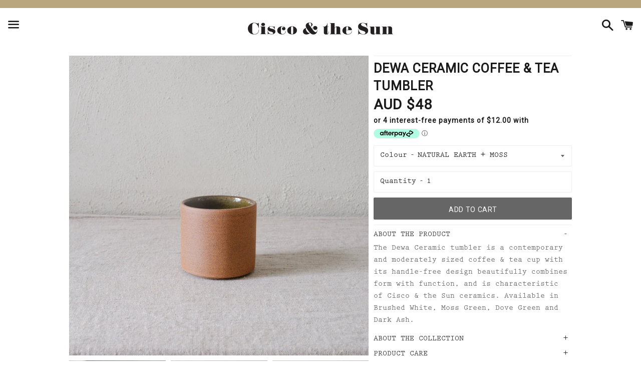

--- FILE ---
content_type: text/html; charset=utf-8
request_url: https://ciscoandthesunhome.com/collections/earth-fire/products/dewa-cup-no-handle-brushed-white
body_size: 26922
content:
<!doctype html>
<html class="no-js" lang="en">
<head>
<!-- Global site tag (gtag.js) - Google Analytics -->
<script async src="https://www.googletagmanager.com/gtag/js?id=G-JC7L8DE50G"></script>
<script>
  window.dataLayer = window.dataLayer || [];
  function gtag(){dataLayer.push(arguments);}
  gtag('js', new Date());

  gtag('config', 'G-JC7L8DE50G');
</script>
  
  <!-- Google Tag Manager -->
<script>(function(w,d,s,l,i){w[l]=w[l]||[];w[l].push({'gtm.start':
new Date().getTime(),event:'gtm.js'});var f=d.getElementsByTagName(s)[0],
j=d.createElement(s),dl=l!='dataLayer'?'&l='+l:'';j.async=true;j.src=
'https://www.googletagmanager.com/gtm.js?id='+i+dl;f.parentNode.insertBefore(j,f);
})(window,document,'script','dataLayer','GTM-TK9CLZL');</script>
<!-- End Google Tag Manager -->
  
  
  <meta charset="utf-8">
  <meta http-equiv="X-UA-Compatible" content="IE=edge">
  <meta name="viewport" content="width=device-width,initial-scale=1">
<link rel="preconnect" href="https://fonts.googleapis.com">
<link rel="preconnect" href="https://fonts.gstatic.com" crossorigin>
<link href="https://fonts.googleapis.com/css2?family=Roboto&display=swap" rel="stylesheet">
  <meta name="theme-color" content="#ffffff">
  <meta name="facebook-domain-verification" content="6la96diwvvstbwtmi93bywf34lufn6" />
  <!-- Google Tag Manager -->
<script>(function(w,d,s,l,i){w[l]=w[l]||[];w[l].push({'gtm.start':
new Date().getTime(),event:'gtm.js'});var f=d.getElementsByTagName(s)[0],
j=d.createElement(s),dl=l!='dataLayer'?'&l='+l:'';j.async=true;j.src=
'https://www.googletagmanager.com/gtm.js?id='+i+dl;f.parentNode.insertBefore(j,f);
})(window,document,'script','dataLayer','GTM-TLNRZCS');</script>
<!-- End Google Tag Manager -->

  
    <link rel="shortcut icon" href="//ciscoandthesunhome.com/cdn/shop/files/cisco_32x32.png?v=1614737149" type="image/png" />
  

  <link rel="canonical" href="https://ciscoandthesunhome.com/products/dewa-cup-no-handle-brushed-white">
    


  <title>
  DEWA CERAMIC COFFEE &amp; TEA TUMBLER &ndash; Cisco &amp; the Sun Home
  </title>

  
    <meta name="description" content="About the product The Dewa Ceramic tumbler is a contemporary and moderately sized coffee &amp;amp; tea cup with its handle-free design beautifully combines form with function, and is characteristic of Cisco &amp;amp; the Sun ceramics. Available in Brushed White, Moss Green, Dove Green and Dark Ash. About the collection Handcra">
  

  <!-- /snippets/social-meta-tags.liquid -->




<meta property="og:site_name" content="Cisco &amp; the Sun Home">
<meta property="og:url" content="https://ciscoandthesunhome.com/products/dewa-cup-no-handle-brushed-white">
<meta property="og:title" content="DEWA CERAMIC COFFEE & TEA TUMBLER">
<meta property="og:type" content="product">
<meta property="og:description" content="About the product The Dewa Ceramic tumbler is a contemporary and moderately sized coffee &amp;amp; tea cup with its handle-free design beautifully combines form with function, and is characteristic of Cisco &amp;amp; the Sun ceramics. Available in Brushed White, Moss Green, Dove Green and Dark Ash. About the collection Handcra">

  <meta property="og:price:amount" content="48.00">
  <meta property="og:price:currency" content="AUD">

<meta property="og:image" content="http://ciscoandthesunhome.com/cdn/shop/files/UJ8f1_1200x1200.jpg?v=1752483515"><meta property="og:image" content="http://ciscoandthesunhome.com/cdn/shop/files/Dewa_cups_DG_1200x1200.jpg?v=1746074022"><meta property="og:image" content="http://ciscoandthesunhome.com/cdn/shop/files/Dewa_cups_NEG_1200x1200.jpg?v=1746074024">
<meta property="og:image:secure_url" content="https://ciscoandthesunhome.com/cdn/shop/files/UJ8f1_1200x1200.jpg?v=1752483515"><meta property="og:image:secure_url" content="https://ciscoandthesunhome.com/cdn/shop/files/Dewa_cups_DG_1200x1200.jpg?v=1746074022"><meta property="og:image:secure_url" content="https://ciscoandthesunhome.com/cdn/shop/files/Dewa_cups_NEG_1200x1200.jpg?v=1746074024">


<meta name="twitter:card" content="summary_large_image">
<meta name="twitter:title" content="DEWA CERAMIC COFFEE & TEA TUMBLER">
<meta name="twitter:description" content="About the product The Dewa Ceramic tumbler is a contemporary and moderately sized coffee &amp;amp; tea cup with its handle-free design beautifully combines form with function, and is characteristic of Cisco &amp;amp; the Sun ceramics. Available in Brushed White, Moss Green, Dove Green and Dark Ash. About the collection Handcra">


  <link href="//ciscoandthesunhome.com/cdn/shop/t/5/assets/theme.scss.css?v=87867851462002870901767925351" rel="stylesheet" type="text/css" media="all" />
<link href="//ciscoandthesunhome.com/cdn/shop/t/5/assets/custom-styles.css?v=111603181540343972631720592064" rel="stylesheet" type="text/css" media="all" />

  <script>
    window.theme = window.theme || {};
    theme.strings = {
      cartEmpty: "Your cart is currently empty.",
      savingHtml: "You're saving [savings]",
      addToCart: "Add to cart",
      soldOut: "Sold out",
      unavailable: "Unavailable",
      addressError: "Error looking up that address",
      addressNoResults: "No results for that address",
      addressQueryLimit: "You have exceeded the Google API usage limit. Consider upgrading to a \u003ca href=\"https:\/\/developers.google.com\/maps\/premium\/usage-limits\"\u003ePremium Plan\u003c\/a\u003e.",
      authError: "There was a problem authenticating your Google Maps API Key."
    };
    theme.settings = {
      cartType: "drawer",
      moneyFormat: "AUD ${{amount}}"
    };
  </script>

  <script src="//ciscoandthesunhome.com/cdn/shop/t/5/assets/lazysizes.min.js?v=37531750901115495291554383946" async="async"></script>

  

  <script src="//ciscoandthesunhome.com/cdn/shop/t/5/assets/vendor.js?v=146606189740650471771554383947" defer="defer"></script>

  <script src="//ciscoandthesunhome.com/cdn/shopifycloud/storefront/assets/themes_support/option_selection-b017cd28.js" defer="defer"></script>

  <script src="//ciscoandthesunhome.com/cdn/shop/t/5/assets/theme.js?v=141290789662137381441563159321" defer="defer"></script>

  <script>window.performance && window.performance.mark && window.performance.mark('shopify.content_for_header.start');</script><meta name="google-site-verification" content="m2MHWcZiKvyT1VxjwGH421l7fenPtJ5xdHCfX4Uzc5k">
<meta id="shopify-digital-wallet" name="shopify-digital-wallet" content="/6769770569/digital_wallets/dialog">
<meta name="shopify-checkout-api-token" content="edda3b495eb78b980af98d45ceb2a476">
<meta id="in-context-paypal-metadata" data-shop-id="6769770569" data-venmo-supported="false" data-environment="production" data-locale="en_US" data-paypal-v4="true" data-currency="AUD">
<link rel="alternate" type="application/json+oembed" href="https://ciscoandthesunhome.com/products/dewa-cup-no-handle-brushed-white.oembed">
<script async="async" src="/checkouts/internal/preloads.js?locale=en-AU"></script>
<link rel="preconnect" href="https://shop.app" crossorigin="anonymous">
<script async="async" src="https://shop.app/checkouts/internal/preloads.js?locale=en-AU&shop_id=6769770569" crossorigin="anonymous"></script>
<script id="apple-pay-shop-capabilities" type="application/json">{"shopId":6769770569,"countryCode":"AU","currencyCode":"AUD","merchantCapabilities":["supports3DS"],"merchantId":"gid:\/\/shopify\/Shop\/6769770569","merchantName":"Cisco \u0026 the Sun Home","requiredBillingContactFields":["postalAddress","email"],"requiredShippingContactFields":["postalAddress","email"],"shippingType":"shipping","supportedNetworks":["visa","masterCard","amex","jcb"],"total":{"type":"pending","label":"Cisco \u0026 the Sun Home","amount":"1.00"},"shopifyPaymentsEnabled":true,"supportsSubscriptions":true}</script>
<script id="shopify-features" type="application/json">{"accessToken":"edda3b495eb78b980af98d45ceb2a476","betas":["rich-media-storefront-analytics"],"domain":"ciscoandthesunhome.com","predictiveSearch":true,"shopId":6769770569,"locale":"en"}</script>
<script>var Shopify = Shopify || {};
Shopify.shop = "cisco-the-sun-home.myshopify.com";
Shopify.locale = "en";
Shopify.currency = {"active":"AUD","rate":"1.0"};
Shopify.country = "AU";
Shopify.theme = {"name":"b-n-8","id":44355321929,"schema_name":"Boundless","schema_version":"8.0.0","theme_store_id":null,"role":"main"};
Shopify.theme.handle = "null";
Shopify.theme.style = {"id":null,"handle":null};
Shopify.cdnHost = "ciscoandthesunhome.com/cdn";
Shopify.routes = Shopify.routes || {};
Shopify.routes.root = "/";</script>
<script type="module">!function(o){(o.Shopify=o.Shopify||{}).modules=!0}(window);</script>
<script>!function(o){function n(){var o=[];function n(){o.push(Array.prototype.slice.apply(arguments))}return n.q=o,n}var t=o.Shopify=o.Shopify||{};t.loadFeatures=n(),t.autoloadFeatures=n()}(window);</script>
<script>
  window.ShopifyPay = window.ShopifyPay || {};
  window.ShopifyPay.apiHost = "shop.app\/pay";
  window.ShopifyPay.redirectState = null;
</script>
<script id="shop-js-analytics" type="application/json">{"pageType":"product"}</script>
<script defer="defer" async type="module" src="//ciscoandthesunhome.com/cdn/shopifycloud/shop-js/modules/v2/client.init-shop-cart-sync_BT-GjEfc.en.esm.js"></script>
<script defer="defer" async type="module" src="//ciscoandthesunhome.com/cdn/shopifycloud/shop-js/modules/v2/chunk.common_D58fp_Oc.esm.js"></script>
<script defer="defer" async type="module" src="//ciscoandthesunhome.com/cdn/shopifycloud/shop-js/modules/v2/chunk.modal_xMitdFEc.esm.js"></script>
<script type="module">
  await import("//ciscoandthesunhome.com/cdn/shopifycloud/shop-js/modules/v2/client.init-shop-cart-sync_BT-GjEfc.en.esm.js");
await import("//ciscoandthesunhome.com/cdn/shopifycloud/shop-js/modules/v2/chunk.common_D58fp_Oc.esm.js");
await import("//ciscoandthesunhome.com/cdn/shopifycloud/shop-js/modules/v2/chunk.modal_xMitdFEc.esm.js");

  window.Shopify.SignInWithShop?.initShopCartSync?.({"fedCMEnabled":true,"windoidEnabled":true});

</script>
<script>
  window.Shopify = window.Shopify || {};
  if (!window.Shopify.featureAssets) window.Shopify.featureAssets = {};
  window.Shopify.featureAssets['shop-js'] = {"shop-cart-sync":["modules/v2/client.shop-cart-sync_DZOKe7Ll.en.esm.js","modules/v2/chunk.common_D58fp_Oc.esm.js","modules/v2/chunk.modal_xMitdFEc.esm.js"],"init-fed-cm":["modules/v2/client.init-fed-cm_B6oLuCjv.en.esm.js","modules/v2/chunk.common_D58fp_Oc.esm.js","modules/v2/chunk.modal_xMitdFEc.esm.js"],"shop-cash-offers":["modules/v2/client.shop-cash-offers_D2sdYoxE.en.esm.js","modules/v2/chunk.common_D58fp_Oc.esm.js","modules/v2/chunk.modal_xMitdFEc.esm.js"],"shop-login-button":["modules/v2/client.shop-login-button_QeVjl5Y3.en.esm.js","modules/v2/chunk.common_D58fp_Oc.esm.js","modules/v2/chunk.modal_xMitdFEc.esm.js"],"pay-button":["modules/v2/client.pay-button_DXTOsIq6.en.esm.js","modules/v2/chunk.common_D58fp_Oc.esm.js","modules/v2/chunk.modal_xMitdFEc.esm.js"],"shop-button":["modules/v2/client.shop-button_DQZHx9pm.en.esm.js","modules/v2/chunk.common_D58fp_Oc.esm.js","modules/v2/chunk.modal_xMitdFEc.esm.js"],"avatar":["modules/v2/client.avatar_BTnouDA3.en.esm.js"],"init-windoid":["modules/v2/client.init-windoid_CR1B-cfM.en.esm.js","modules/v2/chunk.common_D58fp_Oc.esm.js","modules/v2/chunk.modal_xMitdFEc.esm.js"],"init-shop-for-new-customer-accounts":["modules/v2/client.init-shop-for-new-customer-accounts_C_vY_xzh.en.esm.js","modules/v2/client.shop-login-button_QeVjl5Y3.en.esm.js","modules/v2/chunk.common_D58fp_Oc.esm.js","modules/v2/chunk.modal_xMitdFEc.esm.js"],"init-shop-email-lookup-coordinator":["modules/v2/client.init-shop-email-lookup-coordinator_BI7n9ZSv.en.esm.js","modules/v2/chunk.common_D58fp_Oc.esm.js","modules/v2/chunk.modal_xMitdFEc.esm.js"],"init-shop-cart-sync":["modules/v2/client.init-shop-cart-sync_BT-GjEfc.en.esm.js","modules/v2/chunk.common_D58fp_Oc.esm.js","modules/v2/chunk.modal_xMitdFEc.esm.js"],"shop-toast-manager":["modules/v2/client.shop-toast-manager_DiYdP3xc.en.esm.js","modules/v2/chunk.common_D58fp_Oc.esm.js","modules/v2/chunk.modal_xMitdFEc.esm.js"],"init-customer-accounts":["modules/v2/client.init-customer-accounts_D9ZNqS-Q.en.esm.js","modules/v2/client.shop-login-button_QeVjl5Y3.en.esm.js","modules/v2/chunk.common_D58fp_Oc.esm.js","modules/v2/chunk.modal_xMitdFEc.esm.js"],"init-customer-accounts-sign-up":["modules/v2/client.init-customer-accounts-sign-up_iGw4briv.en.esm.js","modules/v2/client.shop-login-button_QeVjl5Y3.en.esm.js","modules/v2/chunk.common_D58fp_Oc.esm.js","modules/v2/chunk.modal_xMitdFEc.esm.js"],"shop-follow-button":["modules/v2/client.shop-follow-button_CqMgW2wH.en.esm.js","modules/v2/chunk.common_D58fp_Oc.esm.js","modules/v2/chunk.modal_xMitdFEc.esm.js"],"checkout-modal":["modules/v2/client.checkout-modal_xHeaAweL.en.esm.js","modules/v2/chunk.common_D58fp_Oc.esm.js","modules/v2/chunk.modal_xMitdFEc.esm.js"],"shop-login":["modules/v2/client.shop-login_D91U-Q7h.en.esm.js","modules/v2/chunk.common_D58fp_Oc.esm.js","modules/v2/chunk.modal_xMitdFEc.esm.js"],"lead-capture":["modules/v2/client.lead-capture_BJmE1dJe.en.esm.js","modules/v2/chunk.common_D58fp_Oc.esm.js","modules/v2/chunk.modal_xMitdFEc.esm.js"],"payment-terms":["modules/v2/client.payment-terms_Ci9AEqFq.en.esm.js","modules/v2/chunk.common_D58fp_Oc.esm.js","modules/v2/chunk.modal_xMitdFEc.esm.js"]};
</script>
<script>(function() {
  var isLoaded = false;
  function asyncLoad() {
    if (isLoaded) return;
    isLoaded = true;
    var urls = ["\/\/www.powr.io\/powr.js?powr-token=cisco-the-sun-home.myshopify.com\u0026external-type=shopify\u0026shop=cisco-the-sun-home.myshopify.com","\/\/shopify.privy.com\/widget.js?shop=cisco-the-sun-home.myshopify.com","https:\/\/cdn.shopify.com\/s\/files\/1\/0184\/4255\/1360\/files\/quickshop.v2.min.js?v=1614839964\u0026shop=cisco-the-sun-home.myshopify.com"];
    for (var i = 0; i < urls.length; i++) {
      var s = document.createElement('script');
      s.type = 'text/javascript';
      s.async = true;
      s.src = urls[i];
      var x = document.getElementsByTagName('script')[0];
      x.parentNode.insertBefore(s, x);
    }
  };
  if(window.attachEvent) {
    window.attachEvent('onload', asyncLoad);
  } else {
    window.addEventListener('load', asyncLoad, false);
  }
})();</script>
<script id="__st">var __st={"a":6769770569,"offset":28800,"reqid":"4f5c4fed-5648-4e36-9ac2-0ed033bd3b0b-1769216855","pageurl":"ciscoandthesunhome.com\/collections\/earth-fire\/products\/dewa-cup-no-handle-brushed-white","u":"918b34d9b0b4","p":"product","rtyp":"product","rid":2179949035593};</script>
<script>window.ShopifyPaypalV4VisibilityTracking = true;</script>
<script id="captcha-bootstrap">!function(){'use strict';const t='contact',e='account',n='new_comment',o=[[t,t],['blogs',n],['comments',n],[t,'customer']],c=[[e,'customer_login'],[e,'guest_login'],[e,'recover_customer_password'],[e,'create_customer']],r=t=>t.map((([t,e])=>`form[action*='/${t}']:not([data-nocaptcha='true']) input[name='form_type'][value='${e}']`)).join(','),a=t=>()=>t?[...document.querySelectorAll(t)].map((t=>t.form)):[];function s(){const t=[...o],e=r(t);return a(e)}const i='password',u='form_key',d=['recaptcha-v3-token','g-recaptcha-response','h-captcha-response',i],f=()=>{try{return window.sessionStorage}catch{return}},m='__shopify_v',_=t=>t.elements[u];function p(t,e,n=!1){try{const o=window.sessionStorage,c=JSON.parse(o.getItem(e)),{data:r}=function(t){const{data:e,action:n}=t;return t[m]||n?{data:e,action:n}:{data:t,action:n}}(c);for(const[e,n]of Object.entries(r))t.elements[e]&&(t.elements[e].value=n);n&&o.removeItem(e)}catch(o){console.error('form repopulation failed',{error:o})}}const l='form_type',E='cptcha';function T(t){t.dataset[E]=!0}const w=window,h=w.document,L='Shopify',v='ce_forms',y='captcha';let A=!1;((t,e)=>{const n=(g='f06e6c50-85a8-45c8-87d0-21a2b65856fe',I='https://cdn.shopify.com/shopifycloud/storefront-forms-hcaptcha/ce_storefront_forms_captcha_hcaptcha.v1.5.2.iife.js',D={infoText:'Protected by hCaptcha',privacyText:'Privacy',termsText:'Terms'},(t,e,n)=>{const o=w[L][v],c=o.bindForm;if(c)return c(t,g,e,D).then(n);var r;o.q.push([[t,g,e,D],n]),r=I,A||(h.body.append(Object.assign(h.createElement('script'),{id:'captcha-provider',async:!0,src:r})),A=!0)});var g,I,D;w[L]=w[L]||{},w[L][v]=w[L][v]||{},w[L][v].q=[],w[L][y]=w[L][y]||{},w[L][y].protect=function(t,e){n(t,void 0,e),T(t)},Object.freeze(w[L][y]),function(t,e,n,w,h,L){const[v,y,A,g]=function(t,e,n){const i=e?o:[],u=t?c:[],d=[...i,...u],f=r(d),m=r(i),_=r(d.filter((([t,e])=>n.includes(e))));return[a(f),a(m),a(_),s()]}(w,h,L),I=t=>{const e=t.target;return e instanceof HTMLFormElement?e:e&&e.form},D=t=>v().includes(t);t.addEventListener('submit',(t=>{const e=I(t);if(!e)return;const n=D(e)&&!e.dataset.hcaptchaBound&&!e.dataset.recaptchaBound,o=_(e),c=g().includes(e)&&(!o||!o.value);(n||c)&&t.preventDefault(),c&&!n&&(function(t){try{if(!f())return;!function(t){const e=f();if(!e)return;const n=_(t);if(!n)return;const o=n.value;o&&e.removeItem(o)}(t);const e=Array.from(Array(32),(()=>Math.random().toString(36)[2])).join('');!function(t,e){_(t)||t.append(Object.assign(document.createElement('input'),{type:'hidden',name:u})),t.elements[u].value=e}(t,e),function(t,e){const n=f();if(!n)return;const o=[...t.querySelectorAll(`input[type='${i}']`)].map((({name:t})=>t)),c=[...d,...o],r={};for(const[a,s]of new FormData(t).entries())c.includes(a)||(r[a]=s);n.setItem(e,JSON.stringify({[m]:1,action:t.action,data:r}))}(t,e)}catch(e){console.error('failed to persist form',e)}}(e),e.submit())}));const S=(t,e)=>{t&&!t.dataset[E]&&(n(t,e.some((e=>e===t))),T(t))};for(const o of['focusin','change'])t.addEventListener(o,(t=>{const e=I(t);D(e)&&S(e,y())}));const B=e.get('form_key'),M=e.get(l),P=B&&M;t.addEventListener('DOMContentLoaded',(()=>{const t=y();if(P)for(const e of t)e.elements[l].value===M&&p(e,B);[...new Set([...A(),...v().filter((t=>'true'===t.dataset.shopifyCaptcha))])].forEach((e=>S(e,t)))}))}(h,new URLSearchParams(w.location.search),n,t,e,['guest_login'])})(!0,!0)}();</script>
<script integrity="sha256-4kQ18oKyAcykRKYeNunJcIwy7WH5gtpwJnB7kiuLZ1E=" data-source-attribution="shopify.loadfeatures" defer="defer" src="//ciscoandthesunhome.com/cdn/shopifycloud/storefront/assets/storefront/load_feature-a0a9edcb.js" crossorigin="anonymous"></script>
<script crossorigin="anonymous" defer="defer" src="//ciscoandthesunhome.com/cdn/shopifycloud/storefront/assets/shopify_pay/storefront-65b4c6d7.js?v=20250812"></script>
<script data-source-attribution="shopify.dynamic_checkout.dynamic.init">var Shopify=Shopify||{};Shopify.PaymentButton=Shopify.PaymentButton||{isStorefrontPortableWallets:!0,init:function(){window.Shopify.PaymentButton.init=function(){};var t=document.createElement("script");t.src="https://ciscoandthesunhome.com/cdn/shopifycloud/portable-wallets/latest/portable-wallets.en.js",t.type="module",document.head.appendChild(t)}};
</script>
<script data-source-attribution="shopify.dynamic_checkout.buyer_consent">
  function portableWalletsHideBuyerConsent(e){var t=document.getElementById("shopify-buyer-consent"),n=document.getElementById("shopify-subscription-policy-button");t&&n&&(t.classList.add("hidden"),t.setAttribute("aria-hidden","true"),n.removeEventListener("click",e))}function portableWalletsShowBuyerConsent(e){var t=document.getElementById("shopify-buyer-consent"),n=document.getElementById("shopify-subscription-policy-button");t&&n&&(t.classList.remove("hidden"),t.removeAttribute("aria-hidden"),n.addEventListener("click",e))}window.Shopify?.PaymentButton&&(window.Shopify.PaymentButton.hideBuyerConsent=portableWalletsHideBuyerConsent,window.Shopify.PaymentButton.showBuyerConsent=portableWalletsShowBuyerConsent);
</script>
<script data-source-attribution="shopify.dynamic_checkout.cart.bootstrap">document.addEventListener("DOMContentLoaded",(function(){function t(){return document.querySelector("shopify-accelerated-checkout-cart, shopify-accelerated-checkout")}if(t())Shopify.PaymentButton.init();else{new MutationObserver((function(e,n){t()&&(Shopify.PaymentButton.init(),n.disconnect())})).observe(document.body,{childList:!0,subtree:!0})}}));
</script>
<link id="shopify-accelerated-checkout-styles" rel="stylesheet" media="screen" href="https://ciscoandthesunhome.com/cdn/shopifycloud/portable-wallets/latest/accelerated-checkout-backwards-compat.css" crossorigin="anonymous">
<style id="shopify-accelerated-checkout-cart">
        #shopify-buyer-consent {
  margin-top: 1em;
  display: inline-block;
  width: 100%;
}

#shopify-buyer-consent.hidden {
  display: none;
}

#shopify-subscription-policy-button {
  background: none;
  border: none;
  padding: 0;
  text-decoration: underline;
  font-size: inherit;
  cursor: pointer;
}

#shopify-subscription-policy-button::before {
  box-shadow: none;
}

      </style>

<script>window.performance && window.performance.mark && window.performance.mark('shopify.content_for_header.end');</script>



  
  <!-- pop up old --> 
  <script>
  (function(w, d, t, s, n) {
    w.FlodeskObject = n;
    var fn = function() {
      (w[n].q = w[n].q || []).push(arguments);
    };
    w[n] = w[n] || fn;
    var f = d.getElementsByTagName(t)[0];
    var e = d.createElement(t);
    var h = '?v=' + new Date().getTime();
    e.async = true;
    e.src = s + h;
    f.parentNode.insertBefore(e, f);
  })(window, document, 'script', 'https://assets.flodesk.com/universal.js', 'fd');
  window.fd('form', {
    formId: '5ed76215d832e40026fdb619'
  });
</script> 
  
  
  <!-- pop up fathers day 
 <script>
  (function(w, d, t, s, n) {
    w.FlodeskObject = n;
    var fn = function() {
      (w[n].q = w[n].q || []).push(arguments);
    };
    w[n] = w[n] || fn;
    var f = d.getElementsByTagName(t)[0];
    var e = d.createElement(t);
    var h = '?v=' + new Date().getTime();
    e.async = true;
    e.src = s + h;
    f.parentNode.insertBefore(e, f);
  })(window, document, 'script', 'https://assets.flodesk.com/universal.js', 'fd');
  window.fd('form', {
    formId: '5f42673004be4300267c1800'
  });
</script> --> 
  <!-- Global site tag (gtag.js) - Google Ads: 10793710695 -->
<script async src="https://www.googletagmanager.com/gtag/js?id=AW-10793710695"></script>
<script>
  window.dataLayer = window.dataLayer || [];
  function gtag(){dataLayer.push(arguments);}
  gtag('js', new Date());

  gtag('config', 'AW-10793710695');
</script>

  <!-- GSSTART Show variants. Do not change -->

<!-- Show variants code end. Do not change GSEND --><link href="https://monorail-edge.shopifysvc.com" rel="dns-prefetch">
<script>(function(){if ("sendBeacon" in navigator && "performance" in window) {try {var session_token_from_headers = performance.getEntriesByType('navigation')[0].serverTiming.find(x => x.name == '_s').description;} catch {var session_token_from_headers = undefined;}var session_cookie_matches = document.cookie.match(/_shopify_s=([^;]*)/);var session_token_from_cookie = session_cookie_matches && session_cookie_matches.length === 2 ? session_cookie_matches[1] : "";var session_token = session_token_from_headers || session_token_from_cookie || "";function handle_abandonment_event(e) {var entries = performance.getEntries().filter(function(entry) {return /monorail-edge.shopifysvc.com/.test(entry.name);});if (!window.abandonment_tracked && entries.length === 0) {window.abandonment_tracked = true;var currentMs = Date.now();var navigation_start = performance.timing.navigationStart;var payload = {shop_id: 6769770569,url: window.location.href,navigation_start,duration: currentMs - navigation_start,session_token,page_type: "product"};window.navigator.sendBeacon("https://monorail-edge.shopifysvc.com/v1/produce", JSON.stringify({schema_id: "online_store_buyer_site_abandonment/1.1",payload: payload,metadata: {event_created_at_ms: currentMs,event_sent_at_ms: currentMs}}));}}window.addEventListener('pagehide', handle_abandonment_event);}}());</script>
<script id="web-pixels-manager-setup">(function e(e,d,r,n,o){if(void 0===o&&(o={}),!Boolean(null===(a=null===(i=window.Shopify)||void 0===i?void 0:i.analytics)||void 0===a?void 0:a.replayQueue)){var i,a;window.Shopify=window.Shopify||{};var t=window.Shopify;t.analytics=t.analytics||{};var s=t.analytics;s.replayQueue=[],s.publish=function(e,d,r){return s.replayQueue.push([e,d,r]),!0};try{self.performance.mark("wpm:start")}catch(e){}var l=function(){var e={modern:/Edge?\/(1{2}[4-9]|1[2-9]\d|[2-9]\d{2}|\d{4,})\.\d+(\.\d+|)|Firefox\/(1{2}[4-9]|1[2-9]\d|[2-9]\d{2}|\d{4,})\.\d+(\.\d+|)|Chrom(ium|e)\/(9{2}|\d{3,})\.\d+(\.\d+|)|(Maci|X1{2}).+ Version\/(15\.\d+|(1[6-9]|[2-9]\d|\d{3,})\.\d+)([,.]\d+|)( \(\w+\)|)( Mobile\/\w+|) Safari\/|Chrome.+OPR\/(9{2}|\d{3,})\.\d+\.\d+|(CPU[ +]OS|iPhone[ +]OS|CPU[ +]iPhone|CPU IPhone OS|CPU iPad OS)[ +]+(15[._]\d+|(1[6-9]|[2-9]\d|\d{3,})[._]\d+)([._]\d+|)|Android:?[ /-](13[3-9]|1[4-9]\d|[2-9]\d{2}|\d{4,})(\.\d+|)(\.\d+|)|Android.+Firefox\/(13[5-9]|1[4-9]\d|[2-9]\d{2}|\d{4,})\.\d+(\.\d+|)|Android.+Chrom(ium|e)\/(13[3-9]|1[4-9]\d|[2-9]\d{2}|\d{4,})\.\d+(\.\d+|)|SamsungBrowser\/([2-9]\d|\d{3,})\.\d+/,legacy:/Edge?\/(1[6-9]|[2-9]\d|\d{3,})\.\d+(\.\d+|)|Firefox\/(5[4-9]|[6-9]\d|\d{3,})\.\d+(\.\d+|)|Chrom(ium|e)\/(5[1-9]|[6-9]\d|\d{3,})\.\d+(\.\d+|)([\d.]+$|.*Safari\/(?![\d.]+ Edge\/[\d.]+$))|(Maci|X1{2}).+ Version\/(10\.\d+|(1[1-9]|[2-9]\d|\d{3,})\.\d+)([,.]\d+|)( \(\w+\)|)( Mobile\/\w+|) Safari\/|Chrome.+OPR\/(3[89]|[4-9]\d|\d{3,})\.\d+\.\d+|(CPU[ +]OS|iPhone[ +]OS|CPU[ +]iPhone|CPU IPhone OS|CPU iPad OS)[ +]+(10[._]\d+|(1[1-9]|[2-9]\d|\d{3,})[._]\d+)([._]\d+|)|Android:?[ /-](13[3-9]|1[4-9]\d|[2-9]\d{2}|\d{4,})(\.\d+|)(\.\d+|)|Mobile Safari.+OPR\/([89]\d|\d{3,})\.\d+\.\d+|Android.+Firefox\/(13[5-9]|1[4-9]\d|[2-9]\d{2}|\d{4,})\.\d+(\.\d+|)|Android.+Chrom(ium|e)\/(13[3-9]|1[4-9]\d|[2-9]\d{2}|\d{4,})\.\d+(\.\d+|)|Android.+(UC? ?Browser|UCWEB|U3)[ /]?(15\.([5-9]|\d{2,})|(1[6-9]|[2-9]\d|\d{3,})\.\d+)\.\d+|SamsungBrowser\/(5\.\d+|([6-9]|\d{2,})\.\d+)|Android.+MQ{2}Browser\/(14(\.(9|\d{2,})|)|(1[5-9]|[2-9]\d|\d{3,})(\.\d+|))(\.\d+|)|K[Aa][Ii]OS\/(3\.\d+|([4-9]|\d{2,})\.\d+)(\.\d+|)/},d=e.modern,r=e.legacy,n=navigator.userAgent;return n.match(d)?"modern":n.match(r)?"legacy":"unknown"}(),u="modern"===l?"modern":"legacy",c=(null!=n?n:{modern:"",legacy:""})[u],f=function(e){return[e.baseUrl,"/wpm","/b",e.hashVersion,"modern"===e.buildTarget?"m":"l",".js"].join("")}({baseUrl:d,hashVersion:r,buildTarget:u}),m=function(e){var d=e.version,r=e.bundleTarget,n=e.surface,o=e.pageUrl,i=e.monorailEndpoint;return{emit:function(e){var a=e.status,t=e.errorMsg,s=(new Date).getTime(),l=JSON.stringify({metadata:{event_sent_at_ms:s},events:[{schema_id:"web_pixels_manager_load/3.1",payload:{version:d,bundle_target:r,page_url:o,status:a,surface:n,error_msg:t},metadata:{event_created_at_ms:s}}]});if(!i)return console&&console.warn&&console.warn("[Web Pixels Manager] No Monorail endpoint provided, skipping logging."),!1;try{return self.navigator.sendBeacon.bind(self.navigator)(i,l)}catch(e){}var u=new XMLHttpRequest;try{return u.open("POST",i,!0),u.setRequestHeader("Content-Type","text/plain"),u.send(l),!0}catch(e){return console&&console.warn&&console.warn("[Web Pixels Manager] Got an unhandled error while logging to Monorail."),!1}}}}({version:r,bundleTarget:l,surface:e.surface,pageUrl:self.location.href,monorailEndpoint:e.monorailEndpoint});try{o.browserTarget=l,function(e){var d=e.src,r=e.async,n=void 0===r||r,o=e.onload,i=e.onerror,a=e.sri,t=e.scriptDataAttributes,s=void 0===t?{}:t,l=document.createElement("script"),u=document.querySelector("head"),c=document.querySelector("body");if(l.async=n,l.src=d,a&&(l.integrity=a,l.crossOrigin="anonymous"),s)for(var f in s)if(Object.prototype.hasOwnProperty.call(s,f))try{l.dataset[f]=s[f]}catch(e){}if(o&&l.addEventListener("load",o),i&&l.addEventListener("error",i),u)u.appendChild(l);else{if(!c)throw new Error("Did not find a head or body element to append the script");c.appendChild(l)}}({src:f,async:!0,onload:function(){if(!function(){var e,d;return Boolean(null===(d=null===(e=window.Shopify)||void 0===e?void 0:e.analytics)||void 0===d?void 0:d.initialized)}()){var d=window.webPixelsManager.init(e)||void 0;if(d){var r=window.Shopify.analytics;r.replayQueue.forEach((function(e){var r=e[0],n=e[1],o=e[2];d.publishCustomEvent(r,n,o)})),r.replayQueue=[],r.publish=d.publishCustomEvent,r.visitor=d.visitor,r.initialized=!0}}},onerror:function(){return m.emit({status:"failed",errorMsg:"".concat(f," has failed to load")})},sri:function(e){var d=/^sha384-[A-Za-z0-9+/=]+$/;return"string"==typeof e&&d.test(e)}(c)?c:"",scriptDataAttributes:o}),m.emit({status:"loading"})}catch(e){m.emit({status:"failed",errorMsg:(null==e?void 0:e.message)||"Unknown error"})}}})({shopId: 6769770569,storefrontBaseUrl: "https://ciscoandthesunhome.com",extensionsBaseUrl: "https://extensions.shopifycdn.com/cdn/shopifycloud/web-pixels-manager",monorailEndpoint: "https://monorail-edge.shopifysvc.com/unstable/produce_batch",surface: "storefront-renderer",enabledBetaFlags: ["2dca8a86"],webPixelsConfigList: [{"id":"544669882","configuration":"{\"config\":\"{\\\"pixel_id\\\":\\\"G-JC7L8DE50G\\\",\\\"target_country\\\":\\\"AU\\\",\\\"gtag_events\\\":[{\\\"type\\\":\\\"begin_checkout\\\",\\\"action_label\\\":\\\"G-JC7L8DE50G\\\"},{\\\"type\\\":\\\"search\\\",\\\"action_label\\\":\\\"G-JC7L8DE50G\\\"},{\\\"type\\\":\\\"view_item\\\",\\\"action_label\\\":[\\\"G-JC7L8DE50G\\\",\\\"MC-2BD1CSC56E\\\"]},{\\\"type\\\":\\\"purchase\\\",\\\"action_label\\\":[\\\"G-JC7L8DE50G\\\",\\\"MC-2BD1CSC56E\\\"]},{\\\"type\\\":\\\"page_view\\\",\\\"action_label\\\":[\\\"G-JC7L8DE50G\\\",\\\"MC-2BD1CSC56E\\\"]},{\\\"type\\\":\\\"add_payment_info\\\",\\\"action_label\\\":\\\"G-JC7L8DE50G\\\"},{\\\"type\\\":\\\"add_to_cart\\\",\\\"action_label\\\":\\\"G-JC7L8DE50G\\\"}],\\\"enable_monitoring_mode\\\":false}\"}","eventPayloadVersion":"v1","runtimeContext":"OPEN","scriptVersion":"b2a88bafab3e21179ed38636efcd8a93","type":"APP","apiClientId":1780363,"privacyPurposes":[],"dataSharingAdjustments":{"protectedCustomerApprovalScopes":["read_customer_address","read_customer_email","read_customer_name","read_customer_personal_data","read_customer_phone"]}},{"id":"157253818","configuration":"{\"pixel_id\":\"672567703310542\",\"pixel_type\":\"facebook_pixel\",\"metaapp_system_user_token\":\"-\"}","eventPayloadVersion":"v1","runtimeContext":"OPEN","scriptVersion":"ca16bc87fe92b6042fbaa3acc2fbdaa6","type":"APP","apiClientId":2329312,"privacyPurposes":["ANALYTICS","MARKETING","SALE_OF_DATA"],"dataSharingAdjustments":{"protectedCustomerApprovalScopes":["read_customer_address","read_customer_email","read_customer_name","read_customer_personal_data","read_customer_phone"]}},{"id":"75268282","configuration":"{\"tagID\":\"2614349313861\"}","eventPayloadVersion":"v1","runtimeContext":"STRICT","scriptVersion":"18031546ee651571ed29edbe71a3550b","type":"APP","apiClientId":3009811,"privacyPurposes":["ANALYTICS","MARKETING","SALE_OF_DATA"],"dataSharingAdjustments":{"protectedCustomerApprovalScopes":["read_customer_address","read_customer_email","read_customer_name","read_customer_personal_data","read_customer_phone"]}},{"id":"shopify-app-pixel","configuration":"{}","eventPayloadVersion":"v1","runtimeContext":"STRICT","scriptVersion":"0450","apiClientId":"shopify-pixel","type":"APP","privacyPurposes":["ANALYTICS","MARKETING"]},{"id":"shopify-custom-pixel","eventPayloadVersion":"v1","runtimeContext":"LAX","scriptVersion":"0450","apiClientId":"shopify-pixel","type":"CUSTOM","privacyPurposes":["ANALYTICS","MARKETING"]}],isMerchantRequest: false,initData: {"shop":{"name":"Cisco \u0026 the Sun Home","paymentSettings":{"currencyCode":"AUD"},"myshopifyDomain":"cisco-the-sun-home.myshopify.com","countryCode":"AU","storefrontUrl":"https:\/\/ciscoandthesunhome.com"},"customer":null,"cart":null,"checkout":null,"productVariants":[{"price":{"amount":48.0,"currencyCode":"AUD"},"product":{"title":"DEWA CERAMIC COFFEE \u0026 TEA TUMBLER","vendor":"Cisco \u0026 the Sun","id":"2179949035593","untranslatedTitle":"DEWA CERAMIC COFFEE \u0026 TEA TUMBLER","url":"\/products\/dewa-cup-no-handle-brushed-white","type":"Cups"},"id":"19882148921417","image":{"src":"\/\/ciscoandthesunhome.com\/cdn\/shop\/files\/dewa_white.jpg?v=1746074764"},"sku":"DC-BW","title":"BRUSHED WHITE","untranslatedTitle":"BRUSHED WHITE"},{"price":{"amount":48.0,"currencyCode":"AUD"},"product":{"title":"DEWA CERAMIC COFFEE \u0026 TEA TUMBLER","vendor":"Cisco \u0026 the Sun","id":"2179949035593","untranslatedTitle":"DEWA CERAMIC COFFEE \u0026 TEA TUMBLER","url":"\/products\/dewa-cup-no-handle-brushed-white","type":"Cups"},"id":"19882148954185","image":{"src":"\/\/ciscoandthesunhome.com\/cdn\/shop\/files\/Dewa_cups_NEG.jpg?v=1746074024"},"sku":"DC-NEG","title":"NATURAL EARTH + MOSS","untranslatedTitle":"NATURAL EARTH + MOSS"},{"price":{"amount":48.0,"currencyCode":"AUD"},"product":{"title":"DEWA CERAMIC COFFEE \u0026 TEA TUMBLER","vendor":"Cisco \u0026 the Sun","id":"2179949035593","untranslatedTitle":"DEWA CERAMIC COFFEE \u0026 TEA TUMBLER","url":"\/products\/dewa-cup-no-handle-brushed-white","type":"Cups"},"id":"19882148986953","image":{"src":"\/\/ciscoandthesunhome.com\/cdn\/shop\/files\/Dewa_cups_DG.jpg?v=1746074022"},"sku":"DC-DG","title":"DOVE GREEN","untranslatedTitle":"DOVE GREEN"},{"price":{"amount":48.0,"currencyCode":"AUD"},"product":{"title":"DEWA CERAMIC COFFEE \u0026 TEA TUMBLER","vendor":"Cisco \u0026 the Sun","id":"2179949035593","untranslatedTitle":"DEWA CERAMIC COFFEE \u0026 TEA TUMBLER","url":"\/products\/dewa-cup-no-handle-brushed-white","type":"Cups"},"id":"42526592991418","image":{"src":"\/\/ciscoandthesunhome.com\/cdn\/shop\/files\/Dewa_cups.jpg?v=1746074023"},"sku":"DC-MG","title":"MOSS GREEN","untranslatedTitle":"MOSS GREEN"},{"price":{"amount":48.0,"currencyCode":"AUD"},"product":{"title":"DEWA CERAMIC COFFEE \u0026 TEA TUMBLER","vendor":"Cisco \u0026 the Sun","id":"2179949035593","untranslatedTitle":"DEWA CERAMIC COFFEE \u0026 TEA TUMBLER","url":"\/products\/dewa-cup-no-handle-brushed-white","type":"Cups"},"id":"44950441066682","image":{"src":"\/\/ciscoandthesunhome.com\/cdn\/shop\/files\/UJ8f1.jpg?v=1752483515"},"sku":null,"title":"DARK ASH","untranslatedTitle":"DARK ASH"}],"purchasingCompany":null},},"https://ciscoandthesunhome.com/cdn","fcfee988w5aeb613cpc8e4bc33m6693e112",{"modern":"","legacy":""},{"shopId":"6769770569","storefrontBaseUrl":"https:\/\/ciscoandthesunhome.com","extensionBaseUrl":"https:\/\/extensions.shopifycdn.com\/cdn\/shopifycloud\/web-pixels-manager","surface":"storefront-renderer","enabledBetaFlags":"[\"2dca8a86\"]","isMerchantRequest":"false","hashVersion":"fcfee988w5aeb613cpc8e4bc33m6693e112","publish":"custom","events":"[[\"page_viewed\",{}],[\"product_viewed\",{\"productVariant\":{\"price\":{\"amount\":48.0,\"currencyCode\":\"AUD\"},\"product\":{\"title\":\"DEWA CERAMIC COFFEE \u0026 TEA TUMBLER\",\"vendor\":\"Cisco \u0026 the Sun\",\"id\":\"2179949035593\",\"untranslatedTitle\":\"DEWA CERAMIC COFFEE \u0026 TEA TUMBLER\",\"url\":\"\/products\/dewa-cup-no-handle-brushed-white\",\"type\":\"Cups\"},\"id\":\"19882148954185\",\"image\":{\"src\":\"\/\/ciscoandthesunhome.com\/cdn\/shop\/files\/Dewa_cups_NEG.jpg?v=1746074024\"},\"sku\":\"DC-NEG\",\"title\":\"NATURAL EARTH + MOSS\",\"untranslatedTitle\":\"NATURAL EARTH + MOSS\"}}]]"});</script><script>
  window.ShopifyAnalytics = window.ShopifyAnalytics || {};
  window.ShopifyAnalytics.meta = window.ShopifyAnalytics.meta || {};
  window.ShopifyAnalytics.meta.currency = 'AUD';
  var meta = {"product":{"id":2179949035593,"gid":"gid:\/\/shopify\/Product\/2179949035593","vendor":"Cisco \u0026 the Sun","type":"Cups","handle":"dewa-cup-no-handle-brushed-white","variants":[{"id":19882148921417,"price":4800,"name":"DEWA CERAMIC COFFEE \u0026 TEA TUMBLER - BRUSHED WHITE","public_title":"BRUSHED WHITE","sku":"DC-BW"},{"id":19882148954185,"price":4800,"name":"DEWA CERAMIC COFFEE \u0026 TEA TUMBLER - NATURAL EARTH + MOSS","public_title":"NATURAL EARTH + MOSS","sku":"DC-NEG"},{"id":19882148986953,"price":4800,"name":"DEWA CERAMIC COFFEE \u0026 TEA TUMBLER - DOVE GREEN","public_title":"DOVE GREEN","sku":"DC-DG"},{"id":42526592991418,"price":4800,"name":"DEWA CERAMIC COFFEE \u0026 TEA TUMBLER - MOSS GREEN","public_title":"MOSS GREEN","sku":"DC-MG"},{"id":44950441066682,"price":4800,"name":"DEWA CERAMIC COFFEE \u0026 TEA TUMBLER - DARK ASH","public_title":"DARK ASH","sku":null}],"remote":false},"page":{"pageType":"product","resourceType":"product","resourceId":2179949035593,"requestId":"4f5c4fed-5648-4e36-9ac2-0ed033bd3b0b-1769216855"}};
  for (var attr in meta) {
    window.ShopifyAnalytics.meta[attr] = meta[attr];
  }
</script>
<script class="analytics">
  (function () {
    var customDocumentWrite = function(content) {
      var jquery = null;

      if (window.jQuery) {
        jquery = window.jQuery;
      } else if (window.Checkout && window.Checkout.$) {
        jquery = window.Checkout.$;
      }

      if (jquery) {
        jquery('body').append(content);
      }
    };

    var hasLoggedConversion = function(token) {
      if (token) {
        return document.cookie.indexOf('loggedConversion=' + token) !== -1;
      }
      return false;
    }

    var setCookieIfConversion = function(token) {
      if (token) {
        var twoMonthsFromNow = new Date(Date.now());
        twoMonthsFromNow.setMonth(twoMonthsFromNow.getMonth() + 2);

        document.cookie = 'loggedConversion=' + token + '; expires=' + twoMonthsFromNow;
      }
    }

    var trekkie = window.ShopifyAnalytics.lib = window.trekkie = window.trekkie || [];
    if (trekkie.integrations) {
      return;
    }
    trekkie.methods = [
      'identify',
      'page',
      'ready',
      'track',
      'trackForm',
      'trackLink'
    ];
    trekkie.factory = function(method) {
      return function() {
        var args = Array.prototype.slice.call(arguments);
        args.unshift(method);
        trekkie.push(args);
        return trekkie;
      };
    };
    for (var i = 0; i < trekkie.methods.length; i++) {
      var key = trekkie.methods[i];
      trekkie[key] = trekkie.factory(key);
    }
    trekkie.load = function(config) {
      trekkie.config = config || {};
      trekkie.config.initialDocumentCookie = document.cookie;
      var first = document.getElementsByTagName('script')[0];
      var script = document.createElement('script');
      script.type = 'text/javascript';
      script.onerror = function(e) {
        var scriptFallback = document.createElement('script');
        scriptFallback.type = 'text/javascript';
        scriptFallback.onerror = function(error) {
                var Monorail = {
      produce: function produce(monorailDomain, schemaId, payload) {
        var currentMs = new Date().getTime();
        var event = {
          schema_id: schemaId,
          payload: payload,
          metadata: {
            event_created_at_ms: currentMs,
            event_sent_at_ms: currentMs
          }
        };
        return Monorail.sendRequest("https://" + monorailDomain + "/v1/produce", JSON.stringify(event));
      },
      sendRequest: function sendRequest(endpointUrl, payload) {
        // Try the sendBeacon API
        if (window && window.navigator && typeof window.navigator.sendBeacon === 'function' && typeof window.Blob === 'function' && !Monorail.isIos12()) {
          var blobData = new window.Blob([payload], {
            type: 'text/plain'
          });

          if (window.navigator.sendBeacon(endpointUrl, blobData)) {
            return true;
          } // sendBeacon was not successful

        } // XHR beacon

        var xhr = new XMLHttpRequest();

        try {
          xhr.open('POST', endpointUrl);
          xhr.setRequestHeader('Content-Type', 'text/plain');
          xhr.send(payload);
        } catch (e) {
          console.log(e);
        }

        return false;
      },
      isIos12: function isIos12() {
        return window.navigator.userAgent.lastIndexOf('iPhone; CPU iPhone OS 12_') !== -1 || window.navigator.userAgent.lastIndexOf('iPad; CPU OS 12_') !== -1;
      }
    };
    Monorail.produce('monorail-edge.shopifysvc.com',
      'trekkie_storefront_load_errors/1.1',
      {shop_id: 6769770569,
      theme_id: 44355321929,
      app_name: "storefront",
      context_url: window.location.href,
      source_url: "//ciscoandthesunhome.com/cdn/s/trekkie.storefront.8d95595f799fbf7e1d32231b9a28fd43b70c67d3.min.js"});

        };
        scriptFallback.async = true;
        scriptFallback.src = '//ciscoandthesunhome.com/cdn/s/trekkie.storefront.8d95595f799fbf7e1d32231b9a28fd43b70c67d3.min.js';
        first.parentNode.insertBefore(scriptFallback, first);
      };
      script.async = true;
      script.src = '//ciscoandthesunhome.com/cdn/s/trekkie.storefront.8d95595f799fbf7e1d32231b9a28fd43b70c67d3.min.js';
      first.parentNode.insertBefore(script, first);
    };
    trekkie.load(
      {"Trekkie":{"appName":"storefront","development":false,"defaultAttributes":{"shopId":6769770569,"isMerchantRequest":null,"themeId":44355321929,"themeCityHash":"4715755734105026545","contentLanguage":"en","currency":"AUD","eventMetadataId":"4cee4f76-13e5-4917-a8d2-1eaad048f7f4"},"isServerSideCookieWritingEnabled":true,"monorailRegion":"shop_domain","enabledBetaFlags":["65f19447"]},"Session Attribution":{},"S2S":{"facebookCapiEnabled":true,"source":"trekkie-storefront-renderer","apiClientId":580111}}
    );

    var loaded = false;
    trekkie.ready(function() {
      if (loaded) return;
      loaded = true;

      window.ShopifyAnalytics.lib = window.trekkie;

      var originalDocumentWrite = document.write;
      document.write = customDocumentWrite;
      try { window.ShopifyAnalytics.merchantGoogleAnalytics.call(this); } catch(error) {};
      document.write = originalDocumentWrite;

      window.ShopifyAnalytics.lib.page(null,{"pageType":"product","resourceType":"product","resourceId":2179949035593,"requestId":"4f5c4fed-5648-4e36-9ac2-0ed033bd3b0b-1769216855","shopifyEmitted":true});

      var match = window.location.pathname.match(/checkouts\/(.+)\/(thank_you|post_purchase)/)
      var token = match? match[1]: undefined;
      if (!hasLoggedConversion(token)) {
        setCookieIfConversion(token);
        window.ShopifyAnalytics.lib.track("Viewed Product",{"currency":"AUD","variantId":19882148921417,"productId":2179949035593,"productGid":"gid:\/\/shopify\/Product\/2179949035593","name":"DEWA CERAMIC COFFEE \u0026 TEA TUMBLER - BRUSHED WHITE","price":"48.00","sku":"DC-BW","brand":"Cisco \u0026 the Sun","variant":"BRUSHED WHITE","category":"Cups","nonInteraction":true,"remote":false},undefined,undefined,{"shopifyEmitted":true});
      window.ShopifyAnalytics.lib.track("monorail:\/\/trekkie_storefront_viewed_product\/1.1",{"currency":"AUD","variantId":19882148921417,"productId":2179949035593,"productGid":"gid:\/\/shopify\/Product\/2179949035593","name":"DEWA CERAMIC COFFEE \u0026 TEA TUMBLER - BRUSHED WHITE","price":"48.00","sku":"DC-BW","brand":"Cisco \u0026 the Sun","variant":"BRUSHED WHITE","category":"Cups","nonInteraction":true,"remote":false,"referer":"https:\/\/ciscoandthesunhome.com\/collections\/earth-fire\/products\/dewa-cup-no-handle-brushed-white"});
      }
    });


        var eventsListenerScript = document.createElement('script');
        eventsListenerScript.async = true;
        eventsListenerScript.src = "//ciscoandthesunhome.com/cdn/shopifycloud/storefront/assets/shop_events_listener-3da45d37.js";
        document.getElementsByTagName('head')[0].appendChild(eventsListenerScript);

})();</script>
  <script>
  if (!window.ga || (window.ga && typeof window.ga !== 'function')) {
    window.ga = function ga() {
      (window.ga.q = window.ga.q || []).push(arguments);
      if (window.Shopify && window.Shopify.analytics && typeof window.Shopify.analytics.publish === 'function') {
        window.Shopify.analytics.publish("ga_stub_called", {}, {sendTo: "google_osp_migration"});
      }
      console.error("Shopify's Google Analytics stub called with:", Array.from(arguments), "\nSee https://help.shopify.com/manual/promoting-marketing/pixels/pixel-migration#google for more information.");
    };
    if (window.Shopify && window.Shopify.analytics && typeof window.Shopify.analytics.publish === 'function') {
      window.Shopify.analytics.publish("ga_stub_initialized", {}, {sendTo: "google_osp_migration"});
    }
  }
</script>
<script
  defer
  src="https://ciscoandthesunhome.com/cdn/shopifycloud/perf-kit/shopify-perf-kit-3.0.4.min.js"
  data-application="storefront-renderer"
  data-shop-id="6769770569"
  data-render-region="gcp-us-central1"
  data-page-type="product"
  data-theme-instance-id="44355321929"
  data-theme-name="Boundless"
  data-theme-version="8.0.0"
  data-monorail-region="shop_domain"
  data-resource-timing-sampling-rate="10"
  data-shs="true"
  data-shs-beacon="true"
  data-shs-export-with-fetch="true"
  data-shs-logs-sample-rate="1"
  data-shs-beacon-endpoint="https://ciscoandthesunhome.com/api/collect"
></script>
</head>

<body id="dewa-ceramic-coffee-amp-tea-tumbler" class="template-product" >
  <!-- Google Tag Manager (noscript) -->
<noscript><iframe src="https://www.googletagmanager.com/ns.html?id=GTM-TK9CLZL"
height="0" width="0" style="display:none;visibility:hidden"></iframe></noscript>
<!-- End Google Tag Manager (noscript) -->
  
  <!-- Google Tag Manager (noscript) -->
<noscript><iframe src="https://www.googletagmanager.com/ns.html?id=GTM-TLNRZCS"
height="0" width="0" style="display:none;visibility:hidden"></iframe></noscript>
<!-- End Google Tag Manager (noscript) -->
  <div id="SearchDrawer" class="search-bar drawer drawer--top">
    <div class="search-bar__table">
      <form action="/search" method="get" class="search-bar__table-cell search-bar__form" role="search">
        <div class="search-bar__table">
          <div class="search-bar__table-cell search-bar__icon-cell">
            <button type="submit" class="search-bar__icon-button search-bar__submit">
              <span class="icon icon-search" aria-hidden="true"></span>
              <span class="icon__fallback-text">Search</span>
            </button>
          </div>
          <div class="search-bar__table-cell">
            <input type="search" id="SearchInput" name="q" value="" placeholder="Search our store" aria-label="Search our store" class="search-bar__input">
          </div>
        </div>
      </form>
      <div class="search-bar__table-cell text-right">
        <button type="button" class="search-bar__icon-button search-bar__close js-drawer-close">
          <span class="icon icon-x" aria-hidden="true"></span>
          <span class="icon__fallback-text">close (esc)</span>
        </button>
      </div>
    </div>
  </div>
  <div id="NavDrawer" class="drawer drawer--left">
  <div id="shopify-section-sidebar-menu" class="shopify-section sidebar-menu-section"><div class="drawer__header" data-section-id="sidebar-menu" data-section-type="sidebar-menu-section">
  <div class="drawer__close">
    <button type="button" class="drawer__close-button js-drawer-close">
      <span class="icon icon-x" aria-hidden="true"></span>
      <span class="icon__fallback-text">Close menu</span>
    </button>
  </div>
</div>
<div class="drawer__inner">
  <ul class="drawer-nav">
    
      
      
        <li class="drawer-nav__item">
          <a href="/" class="drawer-nav__link h2">home</a>
        </li>
      
    
      
      
        <li class="drawer-nav__item">
          <a href="/pages/about" class="drawer-nav__link h2">About</a>
        </li>
      
    
      
      
        

        

        <li class="drawer-nav__item" aria-haspopup="true">
          <div class="drawer-nav__has-sublist drawer-nav--expanded">
            <div class="drawer-nav__toggle">
              <button type="button" class="drawer-nav__toggle-button" aria-expanded="true" aria-label="shop Menu" aria-controls="Submenu-3">
                <span class="drawer-nav__link h2" aria-hidden="true">shop</span>
              </button>
            </div>
            
            <div class="drawer-nav__toggle">
              <button type="button" class="drawer-nav__toggle-button" aria-expanded="true" aria-label="shop Menu" aria-controls="Submenu-3">
                <span class="icon icon-minus" aria-hidden="true"></span>
              </button>
            </div>
          </div>
          <ul class="drawer-nav__sublist" id="Submenu-3">
            
              
                <li class="drawer-nav__item">
                  <a href="/collections/new-arrivals" class="drawer-nav__link">NEW ARRIVALS</a>
                </li>
              
            
              
                <li class="drawer-nav__item">
                  <a href="/collections/art-one-off-pieces" class="drawer-nav__link">STUDIO ART &amp; ONE OFF PIECES</a>
                </li>
              
            
              
                

                

                <li class="drawer-nav__item" aria-haspopup="true">
                  <div class="drawer-nav__has-sublist">
                    <a href="/collections/shop-all" class="drawer-nav__link">all</a>
                    <div class="drawer-nav__toggle">
                      <button type="button" class="drawer-nav__toggle-button" aria-expanded="false" aria-label="all Menu" aria-controls="Submenu-3-3">
                        <span class="icon icon-plus" aria-hidden="true"></span>
                      </button>
                    </div>
                  </div>
                  <ul class="drawer-nav__sublist drawer-nav__sublist--inner" id="Submenu-3-3">
                    
                      <li class="drawer-nav__item drawer-nav__grandchild">
                        <a href="/collections/bowls" class="drawer-nav__link">bowls</a>
                      </li>
                    
                      <li class="drawer-nav__item drawer-nav__grandchild">
                        <a href="/collections/cups" class="drawer-nav__link">cups</a>
                      </li>
                    
                      <li class="drawer-nav__item drawer-nav__grandchild">
                        <a href="/collections/eco-glass" class="drawer-nav__link">Eco Glass</a>
                      </li>
                    
                      <li class="drawer-nav__item drawer-nav__grandchild">
                        <a href="/collections/glassware" class="drawer-nav__link">GLASS VESSELS</a>
                      </li>
                    
                      <li class="drawer-nav__item drawer-nav__grandchild">
                        <a href="/collections/planters" class="drawer-nav__link">planters</a>
                      </li>
                    
                      <li class="drawer-nav__item drawer-nav__grandchild">
                        <a href="/collections/plates" class="drawer-nav__link">plates</a>
                      </li>
                    
                      <li class="drawer-nav__item drawer-nav__grandchild">
                        <a href="/collections/seasoning" class="drawer-nav__link">Seasoning</a>
                      </li>
                    
                      <li class="drawer-nav__item drawer-nav__grandchild">
                        <a href="/collections/serving" class="drawer-nav__link">serving</a>
                      </li>
                    
                      <li class="drawer-nav__item drawer-nav__grandchild">
                        <a href="/collections/tea-pots" class="drawer-nav__link">tea pots &amp; jugs</a>
                      </li>
                    
                      <li class="drawer-nav__item drawer-nav__grandchild">
                        <a href="https://ciscoandthesunhome.com/products/gift-card" class="drawer-nav__link">Gift Card</a>
                      </li>
                    
                  </ul>
                </li>
              
            
              
                

                

                <li class="drawer-nav__item" aria-haspopup="true">
                  <div class="drawer-nav__has-sublist drawer-nav--expanded">
                    <a href="#" class="drawer-nav__link">collections</a>
                    <div class="drawer-nav__toggle">
                      <button type="button" class="drawer-nav__toggle-button" aria-expanded="true" aria-label="collections Menu" aria-controls="Submenu-3-4">
                        <span class="icon icon-minus" aria-hidden="true"></span>
                      </button>
                    </div>
                  </div>
                  <ul class="drawer-nav__sublist drawer-nav__sublist--inner" id="Submenu-3-4">
                    
                      <li class="drawer-nav__item drawer-nav__grandchild">
                        <a href="/collections/modern-essentials" class="drawer-nav__link">modern essentials</a>
                      </li>
                    
                      <li class="drawer-nav__item drawer-nav__grandchild drawer-nav__item--active">
                        <a href="/collections/earth-fire" class="drawer-nav__link" aria-current="page">earth &amp; fire</a>
                      </li>
                    
                  </ul>
                </li>
              
            
          </ul>
        </li>
      
    
      
      
        <li class="drawer-nav__item">
          <a href="/pages/our-studio" class="drawer-nav__link h2">Our Studio</a>
        </li>
      
    
      
      
        <li class="drawer-nav__item">
          <a href="/pages/stockists" class="drawer-nav__link h2">Stockists</a>
        </li>
      
    
      
      
        <li class="drawer-nav__item">
          <a href="/pages/sustainability" class="drawer-nav__link h2">Sustainability</a>
        </li>
      
    
      
      
        <li class="drawer-nav__item">
          <a href="/blogs/news" class="drawer-nav__link h2">blog</a>
        </li>
      
    
      
      
        <li class="drawer-nav__item">
          <a href="/pages/contact" class="drawer-nav__link h2">Contact</a>
        </li>
      
    

    <li class="drawer-nav__spacer"></li>

    
      
        <li class="drawer-nav__item drawer-nav__item--secondary">
          <a href="/account/login" id="customer_login_link">Log in</a>
        </li>
        <li class="drawer-nav__item drawer-nav__item--secondary">
          <a href="/account/register" id="customer_register_link">Create account</a>
        </li>
      
    
    
  </ul>

  <ul class="list--inline social-icons social-icons--drawer">
    
    
      <li>
        <a href="https://www.facebook.com/ciscoandthesun.home/" title="Cisco &amp; the Sun Home on Facebook">
          <span class="icon icon-facebook" aria-hidden="true"></span>
          <span class="visually-hidden">Facebook</span>
        </a>
      </li>
    
    
      <li>
        <a href="https://www.pinterest.com/Ciscoandthesunhome/" title="Cisco &amp; the Sun Home on Pinterest">
          <span class="icon icon-pinterest" aria-hidden="true"></span>
          <span class="visually-hidden">Pinterest</span>
        </a>
      </li>
    
    
    
      <li>
        <a href="https://www.instagram.com/ciscoandthesun.home/" title="Cisco &amp; the Sun Home on Instagram">
          <span class="icon icon-instagram" aria-hidden="true"></span>
          <span class="visually-hidden">Instagram</span>
        </a>
      </li>
    
    
    
    
    
    
  </ul>
</div>




</div>
  </div>
  <div id="CartDrawer" class="drawer drawer--right drawer--has-fixed-footer">
    <div class="drawer__header">
      <div class="drawer__close">
        <button type="button" class="drawer__close-button js-drawer-close">
          <span class="icon icon-x" aria-hidden="true"></span>
          <span class="icon__fallback-text">Close cart</span>
        </button>
      </div>
    </div>
    <div class="drawer__inner">
      <div id="CartContainer">
      </div>
    </div>
  </div>

  <div id="PageContainer">
    <div id="shopify-section-announcement-bar" class="shopify-section">
  
    <style>
      .announcement-bar {
        background-color: #b9a57e;
      }

      .announcement-bar--link:hover {
        

        
          
          background-color: #c3b290;
        
      }

      .announcement-bar__message {
        color: #f9f9f9;
      }
    </style>

    
      <div class="announcement-bar">
    

      <p class="announcement-bar__message"></p>

    
      </div>
    

  





</div>

    <div class="site-header-wrapper">
      <div class="site-header-container">
        <div id="shopify-section-header" class="shopify-section header-section"><style>
  .site-header__logo img {
    max-width: 290px;
  }
  @media screen and (max-width: 749px) {
    .site-header__logo img {
      max-width: 100%;
    }
  }
</style>

<header class="site-header" role="banner" data-section-id="header" data-section-type="header-section">
  <div class="grid grid--no-gutters grid--table site-header__inner">
    <div class="grid__item one-third medium-up--one-sixth">
      <button type="button" class="site-header__link text-link site-header__toggle-nav js-drawer-open-left">
        <span class="icon icon-hamburger" aria-hidden="true"></span>
        <span class="icon__fallback-text">Menu</span>
      </button>
    </div>
    <div class="grid__item one-third medium-up--two-thirds">
      <div class="site-header__logo h1" itemscope itemtype="http://schema.org/Organization"><a href="/" itemprop="url" class="site-header__logo-link">
              
              <img class="site-header__logo-image" src="//ciscoandthesunhome.com/cdn/shop/files/cisco-and-the-sun-logo_50335ee0-f63e-4e26-a220-aaad991176b3_290x.png?v=1614732909"
              srcset="//ciscoandthesunhome.com/cdn/shop/files/cisco-and-the-sun-logo_50335ee0-f63e-4e26-a220-aaad991176b3_290x.png?v=1614732909 1x, //ciscoandthesunhome.com/cdn/shop/files/cisco-and-the-sun-logo_50335ee0-f63e-4e26-a220-aaad991176b3_290x@2x.png?v=1614732909 2x" alt="Cisco &amp; the Sun Home" itemprop="logo">
            </a></div>
    </div>

    <div class="grid__item one-third medium-up--one-sixth text-right">
      <a href="/search" class="site-header__link site-header__search js-drawer-open-top">
        <span class="icon icon-search" aria-hidden="true"></span>
        <span class="icon__fallback-text">Search</span>
      </a>
      <a href="/cart" class="site-header__link site-header__cart cart-link js-drawer-open-right">
        <span class="icon icon-cart" aria-hidden="true"></span>
        <span class="icon__fallback-text">Cart</span>
      </a>
    </div>
  </div>
  <script src="https://www.google.com/recaptcha/api.js?onload=onloadCallback&render=explicit" async defer></script>
</header>



</div>

        <div class="action-area"></div>
      </div>
    </div>

    <main class="main-content" role="main">
      <!-- Copyright FeedArmy 2020 Version 2.38 --><script type="application/ld+json" data-creator_name="FeedArmy">
{
  "@context": "http://schema.org/",
  "@type": "Product",
  "name": "DEWA CERAMIC COFFEE &amp; TEA TUMBLER",
  "url": "https://ciscoandthesunhome.com/products/dewa-cup-no-handle-brushed-white","sku": "DC-BW","gtin13": 9355928000122,"productID": "2179949035593",
  "brand": {
    "@type": "Thing",
    "name": "Cisco &amp; the Sun"
  },
  "description": "About the product\nThe Dewa Ceramic tumbler is a contemporary and moderately sized coffee \u0026amp; tea cup with its handle-free design beautifully combines form with function, and is characteristic of Cisco \u0026amp; the Sun ceramics. Available in Brushed White, Moss Green, Dove Green and Dark Ash.\nAbout the collection\nHandcrafted on a human-powered potter's wheel, using raw clay from the mountains of Cambodia, low impact glazes and set in a highly insulated kiln, Cisco \u0026amp; the Sun's 'Earth \u0026amp; Fire' collection has been inspired by and designed by honouring the natural elements.\nProduct care\nBeing handmade, slight variances may exist within each item, giving uniqueness to glaze, size, texture and weight. These variations add depth and beauty to the ceramic craft, signifying their spirit and dissimilarity to the mass produced.\nThe naturally mined substances and high-temperature firing make these products food safe and non-toxic, as well as microwave, dishwasher, and oven friendly.\nProduct information\nMaterialsCeramic\nDimensionD : 8.0 cm, H : 7.0 cm\nWeight325 gsm\nCapacity 250 ml",
  "image": "https://ciscoandthesunhome.com/cdn/shop/files/UJ8f1_grande.jpg?v=1752483515","offers": [
      {
        "@type" : "Offer",
        "priceCurrency": "AUD",
        "price": "48.00",
        "itemCondition" : "http://schema.org/NewCondition",
        "availability" : "http://schema.org/InStock",
        "url" : "https://ciscoandthesunhome.com/products/dewa-cup-no-handle-brushed-white?variant=19882148954185",
              "image": "https://ciscoandthesunhome.com/cdn/shop/files/Dewa_cups_NEG_3000x.jpg?v=1746074024","name" : "DEWA CERAMIC COFFEE &amp; TEA TUMBLER - NATURAL EARTH + MOSS","gtin13": 9355928000139,"sku": "DC-NEG","description" : "About the product\nThe Dewa Ceramic tumbler is a contemporary and moderately sized coffee \u0026amp; tea cup with its handle-free design beautifully combines form with function, and is characteristic of Cisco \u0026amp; the Sun ceramics. Available in Brushed White, Moss Green, Dove Green and Dark Ash.\nAbout the collection\nHandcrafted on a human-powered potter's wheel, using raw clay from the mountains of Cambodia, low impact glazes and set in a highly insulated kiln, Cisco \u0026amp; the Sun's 'Earth \u0026amp; Fire' collection has been inspired by and designed by honouring the natural elements.\nProduct care\nBeing handmade, slight variances may exist within each item, giving uniqueness to glaze, size, texture and weight. These variations add depth and beauty to the ceramic craft, signifying their spirit and dissimilarity to the mass produced.\nThe naturally mined substances and high-temperature firing make these products food safe and non-toxic, as well as microwave, dishwasher, and oven friendly.\nProduct information\nMaterialsCeramic\nDimensionD : 8.0 cm, H : 7.0 cm\nWeight325 gsm\nCapacity 250 ml","priceValidUntil": "2027-01-24"
      },{
          "@type" : "Offer",
          "priceCurrency": "AUD",
          "price": "48.00",
          "itemCondition" : "http://schema.org/NewCondition",
          "availability" : "http://schema.org/OutOfStock",
          "url" : "https://ciscoandthesunhome.com/products/dewa-cup-no-handle-brushed-white?variant=19882148921417",
                "image": "http://ciscoandthesunhome.com/cdn/shop/files/dewa_white_3000x.jpg?v=1746074764","name" : "DEWA CERAMIC COFFEE &amp; TEA TUMBLER - BRUSHED WHITE","gtin13": 9355928000122,"sku": "DC-BW","description" : "About the product\nThe Dewa Ceramic tumbler is a contemporary and moderately sized coffee \u0026amp; tea cup with its handle-free design beautifully combines form with function, and is characteristic of Cisco \u0026amp; the Sun ceramics. Available in Brushed White, Moss Green, Dove Green and Dark Ash.\nAbout the collection\nHandcrafted on a human-powered potter's wheel, using raw clay from the mountains of Cambodia, low impact glazes and set in a highly insulated kiln, Cisco \u0026amp; the Sun's 'Earth \u0026amp; Fire' collection has been inspired by and designed by honouring the natural elements.\nProduct care\nBeing handmade, slight variances may exist within each item, giving uniqueness to glaze, size, texture and weight. These variations add depth and beauty to the ceramic craft, signifying their spirit and dissimilarity to the mass produced.\nThe naturally mined substances and high-temperature firing make these products food safe and non-toxic, as well as microwave, dishwasher, and oven friendly.\nProduct information\nMaterialsCeramic\nDimensionD : 8.0 cm, H : 7.0 cm\nWeight325 gsm\nCapacity 250 ml","priceValidUntil": "2027-01-24"
          },{
          "@type" : "Offer",
          "priceCurrency": "AUD",
          "price": "48.00",
          "itemCondition" : "http://schema.org/NewCondition",
          "availability" : "http://schema.org/InStock",
          "url" : "https://ciscoandthesunhome.com/products/dewa-cup-no-handle-brushed-white?variant=19882148986953",
                "image": "http://ciscoandthesunhome.com/cdn/shop/files/Dewa_cups_DG_3000x.jpg?v=1746074022","name" : "DEWA CERAMIC COFFEE &amp; TEA TUMBLER - DOVE GREEN","gtin13": 9355928000146,"sku": "DC-DG","description" : "About the product\nThe Dewa Ceramic tumbler is a contemporary and moderately sized coffee \u0026amp; tea cup with its handle-free design beautifully combines form with function, and is characteristic of Cisco \u0026amp; the Sun ceramics. Available in Brushed White, Moss Green, Dove Green and Dark Ash.\nAbout the collection\nHandcrafted on a human-powered potter's wheel, using raw clay from the mountains of Cambodia, low impact glazes and set in a highly insulated kiln, Cisco \u0026amp; the Sun's 'Earth \u0026amp; Fire' collection has been inspired by and designed by honouring the natural elements.\nProduct care\nBeing handmade, slight variances may exist within each item, giving uniqueness to glaze, size, texture and weight. These variations add depth and beauty to the ceramic craft, signifying their spirit and dissimilarity to the mass produced.\nThe naturally mined substances and high-temperature firing make these products food safe and non-toxic, as well as microwave, dishwasher, and oven friendly.\nProduct information\nMaterialsCeramic\nDimensionD : 8.0 cm, H : 7.0 cm\nWeight325 gsm\nCapacity 250 ml","priceValidUntil": "2027-01-24"
          },{
          "@type" : "Offer",
          "priceCurrency": "AUD",
          "price": "48.00",
          "itemCondition" : "http://schema.org/NewCondition",
          "availability" : "http://schema.org/InStock",
          "url" : "https://ciscoandthesunhome.com/products/dewa-cup-no-handle-brushed-white?variant=42526592991418",
                "image": "http://ciscoandthesunhome.com/cdn/shop/files/Dewa_cups_3000x.jpg?v=1746074023","name" : "DEWA CERAMIC COFFEE &amp; TEA TUMBLER - MOSS GREEN","sku": "DC-MG","description" : "About the product\nThe Dewa Ceramic tumbler is a contemporary and moderately sized coffee \u0026amp; tea cup with its handle-free design beautifully combines form with function, and is characteristic of Cisco \u0026amp; the Sun ceramics. Available in Brushed White, Moss Green, Dove Green and Dark Ash.\nAbout the collection\nHandcrafted on a human-powered potter's wheel, using raw clay from the mountains of Cambodia, low impact glazes and set in a highly insulated kiln, Cisco \u0026amp; the Sun's 'Earth \u0026amp; Fire' collection has been inspired by and designed by honouring the natural elements.\nProduct care\nBeing handmade, slight variances may exist within each item, giving uniqueness to glaze, size, texture and weight. These variations add depth and beauty to the ceramic craft, signifying their spirit and dissimilarity to the mass produced.\nThe naturally mined substances and high-temperature firing make these products food safe and non-toxic, as well as microwave, dishwasher, and oven friendly.\nProduct information\nMaterialsCeramic\nDimensionD : 8.0 cm, H : 7.0 cm\nWeight325 gsm\nCapacity 250 ml","priceValidUntil": "2027-01-24"
          },{
          "@type" : "Offer",
          "priceCurrency": "AUD",
          "price": "48.00",
          "itemCondition" : "http://schema.org/NewCondition",
          "availability" : "http://schema.org/OutOfStock",
          "url" : "https://ciscoandthesunhome.com/products/dewa-cup-no-handle-brushed-white?variant=44950441066682","image": "https://ciscoandthesunhome.com/cdn/shop/files/UJ8f1_grande.jpg?v=1752483515","name" : "DEWA CERAMIC COFFEE &amp; TEA TUMBLER - DARK ASH","sku": "44950441066682","description" : "About the product\nThe Dewa Ceramic tumbler is a contemporary and moderately sized coffee \u0026amp; tea cup with its handle-free design beautifully combines form with function, and is characteristic of Cisco \u0026amp; the Sun ceramics. Available in Brushed White, Moss Green, Dove Green and Dark Ash.\nAbout the collection\nHandcrafted on a human-powered potter's wheel, using raw clay from the mountains of Cambodia, low impact glazes and set in a highly insulated kiln, Cisco \u0026amp; the Sun's 'Earth \u0026amp; Fire' collection has been inspired by and designed by honouring the natural elements.\nProduct care\nBeing handmade, slight variances may exist within each item, giving uniqueness to glaze, size, texture and weight. These variations add depth and beauty to the ceramic craft, signifying their spirit and dissimilarity to the mass produced.\nThe naturally mined substances and high-temperature firing make these products food safe and non-toxic, as well as microwave, dishwasher, and oven friendly.\nProduct information\nMaterialsCeramic\nDimensionD : 8.0 cm, H : 7.0 cm\nWeight325 gsm\nCapacity 250 ml","priceValidUntil": "2027-01-24"
          }],
      "additionalProperty": [{
        "@type": "PropertyValue",
        "propertyID": "item_group_id",
        "value": "2179949035593"
      }]}
</script>
<!-- Copyright FeedArmy 2020 Version 2.38 -->



<div id="shopify-section-product-new-template" class="shopify-section product-new">








	











<div itemscope itemtype="http://schema.org/Product" 
     data-section-id="product-new-template" 
     data-section-type="product" 
     data-history-state
     class="page-width--wide
            
            " 
     >

  
  
  
  
  
  
  

  <meta itemprop="url" content="https://ciscoandthesunhome.com/products/dewa-cup-no-handle-brushed-white">
  <meta itemprop="image" content="//ciscoandthesunhome.com/cdn/shop/files/UJ8f1_grande.jpg?v=1752483515">
  <meta itemprop="name" content="DEWA CERAMIC COFFEE & TEA TUMBLER">

  <div class="product grid " itemprop="offers" itemscope itemtype="http://schema.org/Offer">
    <div class="grid__item product__images medium-up--three-fifths">
      <div class="grid">

        
        
        
			
          <div class="product__photo grid__item   zoom-in   enable-mfp ">
            
              
              <div data-image-id="34069979398330" 
                   class="product__photo--single product__photo--variant-wrapper
                          
                          " 
                   data-zoom="//ciscoandthesunhome.com/cdn/shop/files/UJ8f1_1536x.jpg?v=1752483515"
                   data-width="3024"
                   >
                <div class=padding-holder style="padding-top:100.0%;">
                <img class="product__photo--variant lazyload"
                  src="//ciscoandthesunhome.com/cdn/shop/files/UJ8f1_200x.jpg?v=1752483515"				
                  data-src="//ciscoandthesunhome.com/cdn/shop/files/UJ8f1_{width}x.jpg?v=1752483515"
                  data-widths="[360, 540, 720, 900, 1080, 1296, 1512, 1728, 1944, 2048, 4472]"
                  data-aspectratio="1.0"
                  data-sizes="auto"
                  alt="DEWA CERAMIC COFFEE &amp; TEA TUMBLER">
                </div>
              </div>
            
              
              <div data-image-id="38306126102714" 
                   class="product__photo--single product__photo--variant-wrapper
                           hide 
                          " 
                   data-zoom="//ciscoandthesunhome.com/cdn/shop/files/Dewa_cups_DG_1536x.jpg?v=1746074022"
                   data-width="3000"
                   >
                <div class=padding-holder style="padding-top:100.0%;">
                <img class="product__photo--variant lazyload"
                  src="//ciscoandthesunhome.com/cdn/shop/files/Dewa_cups_DG_200x.jpg?v=1746074022"				
                  data-src="//ciscoandthesunhome.com/cdn/shop/files/Dewa_cups_DG_{width}x.jpg?v=1746074022"
                  data-widths="[360, 540, 720, 900, 1080, 1296, 1512, 1728, 1944, 2048, 4472]"
                  data-aspectratio="1.0"
                  data-sizes="auto"
                  alt="DEWA CERAMIC COFFEE &amp; TEA TUMBLER">
                </div>
              </div>
            
              
              <div data-image-id="38306126201018" 
                   class="product__photo--single product__photo--variant-wrapper
                           hide 
                          " 
                   data-zoom="//ciscoandthesunhome.com/cdn/shop/files/Dewa_cups_NEG_1536x.jpg?v=1746074024"
                   data-width="3000"
                   >
                <div class=padding-holder style="padding-top:100.0%;">
                <img class="product__photo--variant lazyload"
                  src="//ciscoandthesunhome.com/cdn/shop/files/Dewa_cups_NEG_200x.jpg?v=1746074024"				
                  data-src="//ciscoandthesunhome.com/cdn/shop/files/Dewa_cups_NEG_{width}x.jpg?v=1746074024"
                  data-widths="[360, 540, 720, 900, 1080, 1296, 1512, 1728, 1944, 2048, 4472]"
                  data-aspectratio="1.0"
                  data-sizes="auto"
                  alt="DEWA CERAMIC COFFEE &amp; TEA TUMBLER">
                </div>
              </div>
            
              
              <div data-image-id="38306126168250" 
                   class="product__photo--single product__photo--variant-wrapper
                           hide 
                          " 
                   data-zoom="//ciscoandthesunhome.com/cdn/shop/files/Dewa_cups_1536x.jpg?v=1746074023"
                   data-width="3000"
                   >
                <div class=padding-holder style="padding-top:100.0%;">
                <img class="product__photo--variant lazyload"
                  src="//ciscoandthesunhome.com/cdn/shop/files/Dewa_cups_200x.jpg?v=1746074023"				
                  data-src="//ciscoandthesunhome.com/cdn/shop/files/Dewa_cups_{width}x.jpg?v=1746074023"
                  data-widths="[360, 540, 720, 900, 1080, 1296, 1512, 1728, 1944, 2048, 4472]"
                  data-aspectratio="1.0"
                  data-sizes="auto"
                  alt="DEWA CERAMIC COFFEE &amp; TEA TUMBLER">
                </div>
              </div>
            
              
              <div data-image-id="38306126725306" 
                   class="product__photo--single product__photo--variant-wrapper
                           hide 
                          " 
                   data-zoom="//ciscoandthesunhome.com/cdn/shop/files/Dewa_cup_1536x.jpg?v=1746074042"
                   data-width="3000"
                   >
                <div class=padding-holder style="padding-top:100.0%;">
                <img class="product__photo--variant lazyload"
                  src="//ciscoandthesunhome.com/cdn/shop/files/Dewa_cup_200x.jpg?v=1746074042"				
                  data-src="//ciscoandthesunhome.com/cdn/shop/files/Dewa_cup_{width}x.jpg?v=1746074042"
                  data-widths="[360, 540, 720, 900, 1080, 1296, 1512, 1728, 1944, 2048, 4472]"
                  data-aspectratio="1.0"
                  data-sizes="auto"
                  alt="DEWA CERAMIC COFFEE &amp; TEA TUMBLER">
                </div>
              </div>
            
              
              <div data-image-id="38306221424826" 
                   class="product__photo--single product__photo--variant-wrapper
                           hide 
                          " 
                   data-zoom="//ciscoandthesunhome.com/cdn/shop/files/dewa_white_1536x.jpg?v=1746074764"
                   data-width="3000"
                   >
                <div class=padding-holder style="padding-top:100.0%;">
                <img class="product__photo--variant lazyload"
                  src="//ciscoandthesunhome.com/cdn/shop/files/dewa_white_200x.jpg?v=1746074764"				
                  data-src="//ciscoandthesunhome.com/cdn/shop/files/dewa_white_{width}x.jpg?v=1746074764"
                  data-widths="[360, 540, 720, 900, 1080, 1296, 1512, 1728, 1944, 2048, 4472]"
                  data-aspectratio="1.0"
                  data-sizes="auto"
                  alt="DEWA CERAMIC COFFEE &amp; TEA TUMBLER">
                </div>
              </div>
            

            <noscript>
              <img class="product__photo--variant" src="//ciscoandthesunhome.com/cdn/shop/files/UJ8f1_2048x2048.jpg?v=1752483515" alt="">
            </noscript>
          </div>

        
        	
          <!-- thumbs -->
          <div class="grid__item thumbs 
                       horizontal  
                       small--hide
                       thumb_slider 
                      "
               data-thumbs=3
               >
            
              <button type="button" class="nav-t  slick-prev-t" >
				<svg aria-hidden="true" focusable="false" role="presentation" class="icon icon-arrow-up" viewBox="0 0 32 32"><path fill="#444" d="M26.984 23.5l1.516-1.617L16 8.5 3.5 21.883 5.008 23.5 16 11.742z"></path></svg>                
              </button>
            
            
              <a    href="//ciscoandthesunhome.com/cdn/shop/files/UJ8f1_1024x1024.jpg?v=1752483515" class=thumb_link data-image-id="34069979398330"
                 	style="background-image:url(//ciscoandthesunhome.com/cdn/shop/files/UJ8f1_200x200.jpg?v=1752483515);"
                 >
                <img src="//ciscoandthesunhome.com/cdn/shop/files/UJ8f1_200x200.jpg?v=1752483515" class=thumb_image />
              </a>                                  
            
              <a    href="//ciscoandthesunhome.com/cdn/shop/files/Dewa_cups_DG_1024x1024.jpg?v=1746074022" class=thumb_link data-image-id="38306126102714"
                 	style="background-image:url(//ciscoandthesunhome.com/cdn/shop/files/Dewa_cups_DG_200x200.jpg?v=1746074022);"
                 >
                <img src="//ciscoandthesunhome.com/cdn/shop/files/Dewa_cups_DG_200x200.jpg?v=1746074022" class=thumb_image />
              </a>                                  
            
              <a    href="//ciscoandthesunhome.com/cdn/shop/files/Dewa_cups_NEG_1024x1024.jpg?v=1746074024" class=thumb_link data-image-id="38306126201018"
                 	style="background-image:url(//ciscoandthesunhome.com/cdn/shop/files/Dewa_cups_NEG_200x200.jpg?v=1746074024);"
                 >
                <img src="//ciscoandthesunhome.com/cdn/shop/files/Dewa_cups_NEG_200x200.jpg?v=1746074024" class=thumb_image />
              </a>                                  
            
              <a    href="//ciscoandthesunhome.com/cdn/shop/files/Dewa_cups_1024x1024.jpg?v=1746074023" class=thumb_link data-image-id="38306126168250"
                 	style="background-image:url(//ciscoandthesunhome.com/cdn/shop/files/Dewa_cups_200x200.jpg?v=1746074023);"
                 >
                <img src="//ciscoandthesunhome.com/cdn/shop/files/Dewa_cups_200x200.jpg?v=1746074023" class=thumb_image />
              </a>                                  
            
              <a    href="//ciscoandthesunhome.com/cdn/shop/files/Dewa_cup_1024x1024.jpg?v=1746074042" class=thumb_link data-image-id="38306126725306"
                 	style="background-image:url(//ciscoandthesunhome.com/cdn/shop/files/Dewa_cup_200x200.jpg?v=1746074042);"
                 >
                <img src="//ciscoandthesunhome.com/cdn/shop/files/Dewa_cup_200x200.jpg?v=1746074042" class=thumb_image />
              </a>                                  
            
              <a    href="//ciscoandthesunhome.com/cdn/shop/files/dewa_white_1024x1024.jpg?v=1746074764" class=thumb_link data-image-id="38306221424826"
                 	style="background-image:url(//ciscoandthesunhome.com/cdn/shop/files/dewa_white_200x200.jpg?v=1746074764);"
                 >
                <img src="//ciscoandthesunhome.com/cdn/shop/files/dewa_white_200x200.jpg?v=1746074764" class=thumb_image />
              </a>                                  
            
            
              <button type="button" class="nav-t slick-next-t">
                <svg aria-hidden="true" focusable="false" role="presentation" class="icon icon-arrow-down" viewBox="0 0 32 32"><path fill="#444" d="M26.984 8.5l1.516 1.617L16 23.5 3.5 10.117 5.008 8.5 16 20.258z"></path></svg>            
              </button>
            
                  
          </div>
         
        
        
      </div>
    </div>
    <div class="product__detail grid__item medium-up--two-fifths small--text-center">
          <h1 itemprop="name">DEWA CERAMIC COFFEE & TEA TUMBLER <br/>
      
            <p class="product__price">
              <meta itemprop="priceCurrency" content="AUD">
              <meta itemprop="price" content="48.0">
              
                <span class="visually-hidden">Regular price</span>
                <span class="product__price--reg js-price">
                  AUD $48
                </span>
              
            </p></h1>
          
          <link itemprop="availability" href="http://schema.org/InStock">
      
            <form method="post" action="/cart/add" id="AddToCartForm-product-new-template" accept-charset="UTF-8" class="product__form--add-to-cart product__form--full-width
" enctype="multipart/form-data"><input type="hidden" name="form_type" value="product" /><input type="hidden" name="utf8" value="✓" />
            
            <select name="id" id="ProductSelect-product-new-template" 
                    class="">
              
                <option   disabled="disabled"  value="19882148921417" data-sku="DC-BW">BRUSHED WHITE - Sold out</option>
              
                <option  selected="selected"   value="19882148954185" data-sku="DC-NEG">NATURAL EARTH + MOSS - AUD $48.00</option>
              
                <option   value="19882148986953" data-sku="DC-DG">DOVE GREEN - AUD $48.00</option>
              
                <option   value="42526592991418" data-sku="DC-MG">MOSS GREEN - AUD $48.00</option>
              
                <option   disabled="disabled"  value="44950441066682" data-sku="">DARK ASH - Sold out</option>
              
            </select>
      
      		

            
              <div class="product__quantity quantity-wrapper">
                <label for="Quantity" class="product__quantity-label">Quantity</label>
                <input type="number" id="Quantity"
                  class="quantity-input"
                  name="quantity" value="1" min="1">
              </div>
            

            

            
              <button id="AddToCart-product-new-template" type="submit" name="add" class="btn btn--add-to-cart">
                <span class="btn__text">Add to cart</span>
              </button>
            
            

          <input type="hidden" name="product-id" value="2179949035593" /><input type="hidden" name="section-id" value="product-new-template" /></form>

                
	          <hr class="hr--small">
          

          <div class="product-single__errors"></div>
                
      	  
      
          
              <div class="product-single__description rte" itemprop="description">
                








   







  



  

  


  
  
  

  
  

  
  

  




  <div class="tabbed accordion">
    <div class=th_wrapper>
      <ul class="tabs">
      
        <li ><a href="#tab-1" class="tablink header">About the product</a></li>
      
        <li ><a href="#tab-2" class="tablink header">About the collection</a></li>
      
        <li ><a href="#tab-3" class="tablink header">Product care</a></li>
      
        <li ><a href="#tab-4" class="tablink header">Product information</a></li>
      
    </ul>
      </div>
      
      
        
      
        
      
        <a href="#tab-1" class="tablink inline">
          About the product
        </a>
             
        <div id="tab-1" class="tabcontent rte" 
             >
          
<p>The Dewa Ceramic tumbler is a contemporary and moderately sized coffee &amp; tea cup with its handle-free design beautifully combines form with function, and is characteristic of Cisco &amp; the Sun ceramics. Available in Brushed White, Moss Green, Dove Green and Dark Ash.<br></p>

        </div>
      
        <a href="#tab-2" class="tablink inline">
          About the collection
        </a>
             
        <div id="tab-2" class="tabcontent rte" 
             
              style="display:none;" 
             >
          
<p><span>Handcrafted on a human-powered potter's wheel, using raw clay from the mountains of Cambodia, low impact glazes and set in a highly insulated kiln, Cisco &amp; the Sun's 'Earth &amp; Fire' collection has been inspired by and designed by honouring the natural elements.</span></p>

        </div>
      
        <a href="#tab-3" class="tablink inline">
          Product care
        </a>
             
        <div id="tab-3" class="tabcontent rte" 
             
              style="display:none;" 
             >
          
<p>Being handmade, slight variances may exist within each item, giving uniqueness to glaze, size, texture and weight. These variations add depth and beauty to the ceramic craft, signifying their spirit and dissimilarity to the mass produced.</p>
<p>The naturally mined substances and high-temperature firing make these products food safe and non-toxic, as well as microwave, dishwasher, and oven friendly.</p>

        </div>
      
        <a href="#tab-4" class="tablink inline">
          Product information
        </a>
             
        <div id="tab-4" class="tabcontent rte" 
             
              style="display:none;" 
             >
          
<p><b>Materials</b><br>Ceramic</p>
<p><b>Dimension</b><br>D : 8.0 cm, H : 7.0 cm</p>
<p><b>Weight</b><br>325 gsm</p>
<p><b>Capacity </b><br><span>250 ml</span></p>
        </div>
      
    </div>
<style>
  .tabbed .tabs {
    display: block;
    margin: 0;
    padding: 0;
  }
  .modern .tabs {
    border-bottom: 2px solid #f0f0f0;
    height:2em;
    display: flex;
    justify-content: space-between;  
  }
  .classic .th_wrapper {
    border-bottom: 1px solid #f0f0f0;
    padding-left: 10px;
  }
  .tabbed .tabs > li {
    display: block;
    float: left;
    padding: 0;
    width: auto;
    margin-bottom: -1px;
  }
  .modern .tabs > li {
    padding: 0 10px 0 0;
  }
  .modern .tabs > li:last-child {
    padding: 0 ;
  }

  .tabbed a.tablink {
    border-bottom: none;
    text-transform: uppercase;
    display: block;
    height: 2em;
    line-height: 2em;

    margin: 0;
    // padding: 0;

    text-decoration: none;
    width: auto;
    color: #303030;  
    opacity: 1 !important;
    position: relative;
    overflow: hidden;
    white-space: nowrap;

    text-align: left;
  }
  .tabcontent {
    text-align: left;
  }
  .classic .tablink {
    background: none #ececec;
    border-color: lightgray;
    border-style: solid;
    border-width: 1px;

    border-top-left-radius: 0.5em;
    border-top-right-radius: 0.5em;
    border-bottom-right-radius: 0px;
    border-bottom-left-radius: 0px;
    padding: 0 1ex;
  }
  .classic .tabcontent {
    border:  1px solid lightgray;
    border-top:none;
    padding: 10px;
    border-right-width: 2px;
  }

  .accordion .tablink{
    border-bottom: 1px solid lightgray;
    padding-right: 1.5em;
  }


  .tablink.active {
    color: black;
    background: none  #ffffff;
  }
  .classic .tablink.active {
    border-bottom-color: #ffffff !important;
    border-right-width: 2px;
    margin-left: -3px;
  }

  .th_wrapper:before, .th_wrapper:after {
    content: " ";
    display: block;
    height: 0;
    overflow: hidden;
    visibility: hidden;
    width: 0;
  }
  .th_wrapper:after {
    clear: both;
  }

  .tabed div[id^="tab-"]{
    border-bottom: 1px solid lightgray;
    padding: 5px 10px;
  }
  .modern div[id^="tab-"]{
    padding: 10px 0;
  }

  .accordion .th_wrapper {
    border:none;
  }
  .accordion .tablink:after {
    content: "+";
    position: absolute;
    right: 0.5em;
    font-weight:bold;
  }

  .accordion .tablink.active:after {
    content: "-";
  }

  .modern .tablink:before {
    position: absolute;
    content: "";
    width: 100%;
    bottom: 2px;
    left: -100%;
    height: 2px;
    background: rgba(50,50,50,0.5);
    transition: ease-in-out 50ms;
  }
  
  .classic.accordion .tablink.inline {
    display: block;
    margin-top: -0.5em;
    height: 2.5em;
  }
  .classic.accordion .tablink.inline:first-of-type {
    margin-top: 0;
  }

  .modern .tablink.active:before, .modern .tablink:hover:before {
    left: 0;
    transition-duration: 300ms;
  }
  .tabbed .tablink.inline {
    display: none;
  }
  .accordion .tabs >li {
    display: none;
  }
  .accordion .tablink.inline {
    display: block;
  }

  #shopify-product-reviews {
    margin:0;
  }
</style>
<script>

  function init_tabs()  {
/*
 * jQuery throttle / debounce - v1.1 - 3/7/2010
 * http://benalman.com/projects/jquery-throttle-debounce-plugin/
 *
 * Copyright (c) 2010 "Cowboy" Ben Alman
 * Dual licensed under the MIT and GPL licenses.
 * http://benalman.com/about/license/
 */
(function(e,t){var n,i=e.jQuery||e.Cowboy||(e.Cowboy={});i.throttle=n=function(e,n,o,r){function s(){function i(){l=+new Date,o.apply(u,d)}function s(){a=t}var u=this,c=+new Date-l,d=arguments;r&&!a&&i(),a&&clearTimeout(a),r===t&&c>e?i():n!==!0&&(a=setTimeout(r?s:i,r===t?e-c:e))}var a,l=0;return"boolean"!=typeof n&&(r=o,o=n,n=t),i.guid&&(s.guid=o.guid=o.guid||i.guid++),s},i.debounce=function(e,i,o){return o===t?n(e,i,!1):n(e,o,i!==!1)}})(window);
 
    
    $('.tabbed').each(function(){
      
      var links = $(this).find('a.tablink'),
          active = links.filter(':visible').first(),
        content = $(active.attr('href'));

      
        active.addClass('active');
        content.show();
      
      
      links.click(function(e){
        var _accordion = $('.tabbed').hasClass('accordion'),
          _same = ( active[0] == this ),
            _visible = content.is(':visible');
      
        if( _same && ! _accordion )
          return false;
        
        links.removeClass('active');
        
        if( _accordion ){ 
          if( _visible ) 
            content.slideUp(); 
        } else 
          content.hide();

        if( ! _same ){
          active = $(this);
          content = $($(this).attr('href'));
          active.addClass('active');
        }
        if( _accordion ){
          if( !_visible || ! _same ){ 
            content.slideDown();
            active.addClass('active');
          }
        } else 
          content.show();

        return false;
      });
    });
    
    var tabs_width = 0;
    $('.tabbed:not(.accordion) .tabs > li').each( function(){ tabs_width+= $(this).outerWidth()});

    function _onresize(){
      if( tabs_width >= $('.tabs').width() ){
        if(!accordion){
          $('.tabbed').addClass('accordion');
          
            $('a[href="' +$('.tablink.active').attr('href')+'"]').addClass('active');
          
          accordion = !accordion;
        }
      } else if ( accordion ){        
        $('.modern,.classic').removeClass('accordion');
        if( $('.tabcontent:visible').length )
          $('a[href="' +$('.tablink.active').attr('href')+'"]').addClass('active');
        else  {
          $('.tablink.header').first().addClass('active');
          $('.tabcontent').first().show();
        }
        accordion = !accordion;
      }
    }
    
    if( tabs_width > 0 ){
      var accordion =  true ;
      _onresize();
      $(window).on( 'resize', $.debounce( 250, _onresize ));
    }
    $(document).on( "shopify:section:load", init_tabs );
  }
  
  document.addEventListener( 'DOMContentLoaded', init_tabs, false );
</script>









              </div>
      		
          
      	  
            
              <!-- /snippets/social-sharing.liquid -->
<div class="social-sharing" data-permalink="">

  
    <a target="_blank" href="//www.facebook.com/sharer.php?u=https://ciscoandthesunhome.com/products/dewa-cup-no-handle-brushed-white" class="share-facebook" title="Share on Facebook">
      <span class="icon icon-facebook" aria-hidden="true"></span>
      <span class="share-title" aria-hidden="true">Share</span>
      <span class="visually-hidden">Share on Facebook</span>
    </a>
  

  
    <a target="_blank" href="//twitter.com/share?text=DEWA%20CERAMIC%20COFFEE%20%26%20TEA%20TUMBLER&amp;url=https://ciscoandthesunhome.com/products/dewa-cup-no-handle-brushed-white" class="share-twitter" title="Tweet on Twitter">
      <span class="icon icon-twitter" aria-hidden="true"></span>
      <span class="share-title" aria-hidden="true">Tweet</span>
      <span class="visually-hidden">Tweet on Twitter</span>
    </a>
  

  
    <a target="_blank" href="http://pinterest.com/pin/create/button/?url=https://ciscoandthesunhome.com/products/dewa-cup-no-handle-brushed-white&amp;media=//ciscoandthesunhome.com/cdn/shop/files/UJ8f1_1024x1024.jpg?v=1752483515&amp;description=DEWA%20CERAMIC%20COFFEE%20%26%20TEA%20TUMBLER" class="share-pinterest" title="Pin on Pinterest">
      <span class="icon icon-pinterest" aria-hidden="true"></span>
      <span class="share-title" aria-hidden="true">Pin it</span>
      <span class="visually-hidden">Pin on Pinterest</span>
    </a>
  

</div>
            
    <div class="back-button grid">
    <div class="grid__item"></div>
      <a href="/collections/earth-fire" class="btn back-button__link">
        <span class="icon icon-arrow-left" aria-hidden="true"></span>
        <span>EARTH & FIRE</span>
      </a>
    </div>
	      </div>
      	  

        
    
    </div>

  </div>
  
  </div>
</div>


<style>
  

  .thumbs.horizontal .thumb_link{
    width: 33.333333333333336%;
  }

  
  
  /* styles changeable from customizer */
  .product-new h1,
  .product-new hr.hr--small {
    border-top: 1px solid #eeeeee;
  }
  .product-new .thumb_link {
      border-color: #ffffff; 
      background-color: #ffffff; 
  }
  
  .product-new  .loading:after {
    border-color: #ffffff;
    border-top-color: transparent;
  }
  
</style>


  <script type="application/json" id="ProductJson-product-new-template">
    {"id":2179949035593,"title":"DEWA CERAMIC COFFEE \u0026 TEA TUMBLER","handle":"dewa-cup-no-handle-brushed-white","description":"\u003ch6\u003eAbout the product\u003c\/h6\u003e\n\u003cp\u003eThe Dewa Ceramic tumbler is a contemporary and moderately sized coffee \u0026amp; tea cup with its handle-free design beautifully combines form with function, and is characteristic of Cisco \u0026amp; the Sun ceramics. Available in Brushed White, Moss Green, Dove Green and Dark Ash.\u003cbr\u003e\u003c\/p\u003e\n\u003ch6\u003eAbout the collection\u003c\/h6\u003e\n\u003cp\u003e\u003cspan\u003eHandcrafted on a human-powered potter's wheel, using raw clay from the mountains of Cambodia, low impact glazes and set in a highly insulated kiln, Cisco \u0026amp; the Sun's 'Earth \u0026amp; Fire' collection has been inspired by and designed by honouring the natural elements.\u003c\/span\u003e\u003c\/p\u003e\n\u003ch6\u003eProduct care\u003c\/h6\u003e\n\u003cp\u003eBeing handmade, slight variances may exist within each item, giving uniqueness to glaze, size, texture and weight. These variations add depth and beauty to the ceramic craft, signifying their spirit and dissimilarity to the mass produced.\u003c\/p\u003e\n\u003cp\u003eThe naturally mined substances and high-temperature firing make these products food safe and non-toxic, as well as microwave, dishwasher, and oven friendly.\u003c\/p\u003e\n\u003ch6\u003eProduct information\u003c\/h6\u003e\n\u003cp\u003e\u003cb\u003eMaterials\u003c\/b\u003e\u003cbr\u003eCeramic\u003c\/p\u003e\n\u003cp\u003e\u003cb\u003eDimension\u003c\/b\u003e\u003cbr\u003eD : 8.0 cm, H : 7.0 cm\u003c\/p\u003e\n\u003cp\u003e\u003cb\u003eWeight\u003c\/b\u003e\u003cbr\u003e325 gsm\u003c\/p\u003e\n\u003cp\u003e\u003cb\u003eCapacity \u003c\/b\u003e\u003cbr\u003e\u003cspan\u003e250 ml\u003c\/span\u003e\u003c\/p\u003e","published_at":"2026-01-14T12:33:38+08:00","created_at":"2019-05-19T15:26:00+08:00","vendor":"Cisco \u0026 the Sun","type":"Cups","tags":["Bali","Cambodia","Ceramic","Cisco \u0026 the Sun","Coffee","Coffee Cup","Craft","Cup","EARTH \u0026 FIRE","English Breakfast Tea","gifts","Green Tea","Handmade","Japanese","Mug","NEW ARRIVALS","Pottery","Tea","Tea Cup","Teak Wood","The Slow"],"price":4800,"price_min":4800,"price_max":4800,"available":true,"price_varies":false,"compare_at_price":null,"compare_at_price_min":0,"compare_at_price_max":0,"compare_at_price_varies":false,"variants":[{"id":19882148921417,"title":"BRUSHED WHITE","option1":"BRUSHED WHITE","option2":null,"option3":null,"sku":"DC-BW","requires_shipping":true,"taxable":true,"featured_image":{"id":38306221424826,"product_id":2179949035593,"position":6,"created_at":"2025-05-01T12:46:02+08:00","updated_at":"2025-05-01T12:46:04+08:00","alt":null,"width":3000,"height":3000,"src":"\/\/ciscoandthesunhome.com\/cdn\/shop\/files\/dewa_white.jpg?v=1746074764","variant_ids":[19882148921417]},"available":false,"name":"DEWA CERAMIC COFFEE \u0026 TEA TUMBLER - BRUSHED WHITE","public_title":"BRUSHED WHITE","options":["BRUSHED WHITE"],"price":4800,"weight":400,"compare_at_price":null,"inventory_management":"shopify","barcode":"9355928000122","featured_media":{"alt":null,"id":29570839445690,"position":6,"preview_image":{"aspect_ratio":1.0,"height":3000,"width":3000,"src":"\/\/ciscoandthesunhome.com\/cdn\/shop\/files\/dewa_white.jpg?v=1746074764"}},"requires_selling_plan":false,"selling_plan_allocations":[]},{"id":19882148954185,"title":"NATURAL EARTH + MOSS","option1":"NATURAL EARTH + MOSS","option2":null,"option3":null,"sku":"DC-NEG","requires_shipping":true,"taxable":true,"featured_image":{"id":38306126201018,"product_id":2179949035593,"position":3,"created_at":"2025-05-01T12:33:42+08:00","updated_at":"2025-05-01T12:33:44+08:00","alt":null,"width":3000,"height":3000,"src":"\/\/ciscoandthesunhome.com\/cdn\/shop\/files\/Dewa_cups_NEG.jpg?v=1746074024","variant_ids":[19882148954185]},"available":true,"name":"DEWA CERAMIC COFFEE \u0026 TEA TUMBLER - NATURAL EARTH + MOSS","public_title":"NATURAL EARTH + MOSS","options":["NATURAL EARTH + MOSS"],"price":4800,"weight":400,"compare_at_price":null,"inventory_management":"shopify","barcode":"9355928000139","featured_media":{"alt":null,"id":29570786820282,"position":3,"preview_image":{"aspect_ratio":1.0,"height":3000,"width":3000,"src":"\/\/ciscoandthesunhome.com\/cdn\/shop\/files\/Dewa_cups_NEG.jpg?v=1746074024"}},"requires_selling_plan":false,"selling_plan_allocations":[]},{"id":19882148986953,"title":"DOVE GREEN","option1":"DOVE GREEN","option2":null,"option3":null,"sku":"DC-DG","requires_shipping":true,"taxable":true,"featured_image":{"id":38306126102714,"product_id":2179949035593,"position":2,"created_at":"2025-05-01T12:33:40+08:00","updated_at":"2025-05-01T12:33:42+08:00","alt":null,"width":3000,"height":3000,"src":"\/\/ciscoandthesunhome.com\/cdn\/shop\/files\/Dewa_cups_DG.jpg?v=1746074022","variant_ids":[19882148986953]},"available":true,"name":"DEWA CERAMIC COFFEE \u0026 TEA TUMBLER - DOVE GREEN","public_title":"DOVE GREEN","options":["DOVE GREEN"],"price":4800,"weight":400,"compare_at_price":null,"inventory_management":"shopify","barcode":"9355928000146","featured_media":{"alt":null,"id":29570786721978,"position":2,"preview_image":{"aspect_ratio":1.0,"height":3000,"width":3000,"src":"\/\/ciscoandthesunhome.com\/cdn\/shop\/files\/Dewa_cups_DG.jpg?v=1746074022"}},"requires_selling_plan":false,"selling_plan_allocations":[]},{"id":42526592991418,"title":"MOSS GREEN","option1":"MOSS GREEN","option2":null,"option3":null,"sku":"DC-MG","requires_shipping":true,"taxable":true,"featured_image":{"id":38306126168250,"product_id":2179949035593,"position":4,"created_at":"2025-05-01T12:33:42+08:00","updated_at":"2025-05-01T12:33:43+08:00","alt":null,"width":3000,"height":3000,"src":"\/\/ciscoandthesunhome.com\/cdn\/shop\/files\/Dewa_cups.jpg?v=1746074023","variant_ids":[42526592991418]},"available":true,"name":"DEWA CERAMIC COFFEE \u0026 TEA TUMBLER - MOSS GREEN","public_title":"MOSS GREEN","options":["MOSS GREEN"],"price":4800,"weight":400,"compare_at_price":null,"inventory_management":"shopify","barcode":"","featured_media":{"alt":null,"id":29570786787514,"position":4,"preview_image":{"aspect_ratio":1.0,"height":3000,"width":3000,"src":"\/\/ciscoandthesunhome.com\/cdn\/shop\/files\/Dewa_cups.jpg?v=1746074023"}},"requires_selling_plan":false,"selling_plan_allocations":[]},{"id":44950441066682,"title":"DARK ASH","option1":"DARK ASH","option2":null,"option3":null,"sku":null,"requires_shipping":true,"taxable":true,"featured_image":null,"available":false,"name":"DEWA CERAMIC COFFEE \u0026 TEA TUMBLER - DARK ASH","public_title":"DARK ASH","options":["DARK ASH"],"price":4800,"weight":400,"compare_at_price":null,"inventory_management":"shopify","barcode":"","requires_selling_plan":false,"selling_plan_allocations":[]}],"images":["\/\/ciscoandthesunhome.com\/cdn\/shop\/files\/UJ8f1.jpg?v=1752483515","\/\/ciscoandthesunhome.com\/cdn\/shop\/files\/Dewa_cups_DG.jpg?v=1746074022","\/\/ciscoandthesunhome.com\/cdn\/shop\/files\/Dewa_cups_NEG.jpg?v=1746074024","\/\/ciscoandthesunhome.com\/cdn\/shop\/files\/Dewa_cups.jpg?v=1746074023","\/\/ciscoandthesunhome.com\/cdn\/shop\/files\/Dewa_cup.jpg?v=1746074042","\/\/ciscoandthesunhome.com\/cdn\/shop\/files\/dewa_white.jpg?v=1746074764"],"featured_image":"\/\/ciscoandthesunhome.com\/cdn\/shop\/files\/UJ8f1.jpg?v=1752483515","options":["Colour"],"media":[{"alt":null,"id":26488887247034,"position":1,"preview_image":{"aspect_ratio":1.0,"height":3024,"width":3024,"src":"\/\/ciscoandthesunhome.com\/cdn\/shop\/files\/UJ8f1.jpg?v=1752483515"},"aspect_ratio":1.0,"height":3024,"media_type":"image","src":"\/\/ciscoandthesunhome.com\/cdn\/shop\/files\/UJ8f1.jpg?v=1752483515","width":3024},{"alt":null,"id":29570786721978,"position":2,"preview_image":{"aspect_ratio":1.0,"height":3000,"width":3000,"src":"\/\/ciscoandthesunhome.com\/cdn\/shop\/files\/Dewa_cups_DG.jpg?v=1746074022"},"aspect_ratio":1.0,"height":3000,"media_type":"image","src":"\/\/ciscoandthesunhome.com\/cdn\/shop\/files\/Dewa_cups_DG.jpg?v=1746074022","width":3000},{"alt":null,"id":29570786820282,"position":3,"preview_image":{"aspect_ratio":1.0,"height":3000,"width":3000,"src":"\/\/ciscoandthesunhome.com\/cdn\/shop\/files\/Dewa_cups_NEG.jpg?v=1746074024"},"aspect_ratio":1.0,"height":3000,"media_type":"image","src":"\/\/ciscoandthesunhome.com\/cdn\/shop\/files\/Dewa_cups_NEG.jpg?v=1746074024","width":3000},{"alt":null,"id":29570786787514,"position":4,"preview_image":{"aspect_ratio":1.0,"height":3000,"width":3000,"src":"\/\/ciscoandthesunhome.com\/cdn\/shop\/files\/Dewa_cups.jpg?v=1746074023"},"aspect_ratio":1.0,"height":3000,"media_type":"image","src":"\/\/ciscoandthesunhome.com\/cdn\/shop\/files\/Dewa_cups.jpg?v=1746074023","width":3000},{"alt":null,"id":29570787115194,"position":5,"preview_image":{"aspect_ratio":1.0,"height":3000,"width":3000,"src":"\/\/ciscoandthesunhome.com\/cdn\/shop\/files\/Dewa_cup.jpg?v=1746074042"},"aspect_ratio":1.0,"height":3000,"media_type":"image","src":"\/\/ciscoandthesunhome.com\/cdn\/shop\/files\/Dewa_cup.jpg?v=1746074042","width":3000},{"alt":null,"id":29570839445690,"position":6,"preview_image":{"aspect_ratio":1.0,"height":3000,"width":3000,"src":"\/\/ciscoandthesunhome.com\/cdn\/shop\/files\/dewa_white.jpg?v=1746074764"},"aspect_ratio":1.0,"height":3000,"media_type":"image","src":"\/\/ciscoandthesunhome.com\/cdn\/shop\/files\/dewa_white.jpg?v=1746074764","width":3000}],"requires_selling_plan":false,"selling_plan_groups":[],"content":"\u003ch6\u003eAbout the product\u003c\/h6\u003e\n\u003cp\u003eThe Dewa Ceramic tumbler is a contemporary and moderately sized coffee \u0026amp; tea cup with its handle-free design beautifully combines form with function, and is characteristic of Cisco \u0026amp; the Sun ceramics. Available in Brushed White, Moss Green, Dove Green and Dark Ash.\u003cbr\u003e\u003c\/p\u003e\n\u003ch6\u003eAbout the collection\u003c\/h6\u003e\n\u003cp\u003e\u003cspan\u003eHandcrafted on a human-powered potter's wheel, using raw clay from the mountains of Cambodia, low impact glazes and set in a highly insulated kiln, Cisco \u0026amp; the Sun's 'Earth \u0026amp; Fire' collection has been inspired by and designed by honouring the natural elements.\u003c\/span\u003e\u003c\/p\u003e\n\u003ch6\u003eProduct care\u003c\/h6\u003e\n\u003cp\u003eBeing handmade, slight variances may exist within each item, giving uniqueness to glaze, size, texture and weight. These variations add depth and beauty to the ceramic craft, signifying their spirit and dissimilarity to the mass produced.\u003c\/p\u003e\n\u003cp\u003eThe naturally mined substances and high-temperature firing make these products food safe and non-toxic, as well as microwave, dishwasher, and oven friendly.\u003c\/p\u003e\n\u003ch6\u003eProduct information\u003c\/h6\u003e\n\u003cp\u003e\u003cb\u003eMaterials\u003c\/b\u003e\u003cbr\u003eCeramic\u003c\/p\u003e\n\u003cp\u003e\u003cb\u003eDimension\u003c\/b\u003e\u003cbr\u003eD : 8.0 cm, H : 7.0 cm\u003c\/p\u003e\n\u003cp\u003e\u003cb\u003eWeight\u003c\/b\u003e\u003cbr\u003e325 gsm\u003c\/p\u003e\n\u003cp\u003e\u003cb\u003eCapacity \u003c\/b\u003e\u003cbr\u003e\u003cspan\u003e250 ml\u003c\/span\u003e\u003c\/p\u003e"}
  </script>






<script>
  var variantImages = {},
    thumbnails,
    variant,
    variantImage,
    optionValue,
    productOptions = [];
    
       variant = {"id":19882148921417,"title":"BRUSHED WHITE","option1":"BRUSHED WHITE","option2":null,"option3":null,"sku":"DC-BW","requires_shipping":true,"taxable":true,"featured_image":{"id":38306221424826,"product_id":2179949035593,"position":6,"created_at":"2025-05-01T12:46:02+08:00","updated_at":"2025-05-01T12:46:04+08:00","alt":null,"width":3000,"height":3000,"src":"\/\/ciscoandthesunhome.com\/cdn\/shop\/files\/dewa_white.jpg?v=1746074764","variant_ids":[19882148921417]},"available":false,"name":"DEWA CERAMIC COFFEE \u0026 TEA TUMBLER - BRUSHED WHITE","public_title":"BRUSHED WHITE","options":["BRUSHED WHITE"],"price":4800,"weight":400,"compare_at_price":null,"inventory_management":"shopify","barcode":"9355928000122","featured_media":{"alt":null,"id":29570839445690,"position":6,"preview_image":{"aspect_ratio":1.0,"height":3000,"width":3000,"src":"\/\/ciscoandthesunhome.com\/cdn\/shop\/files\/dewa_white.jpg?v=1746074764"}},"requires_selling_plan":false,"selling_plan_allocations":[]};
       if ( typeof variant.featured_image !== 'undefined' && variant.featured_image !== null ) {
         variantImage =  variant.featured_image.src.split('?')[0].replace(/http(s)?:/,'');
         variantImages[variantImage] = variantImages[variantImage] || {};
         
         
           
           
         	
           if (typeof variantImages[variantImage]["option-0"] === 'undefined') {
             variantImages[variantImage]["option-0"] = "BRUSHED WHITE";
           }
           else {
             var oldValue = variantImages[variantImage]["option-0"];
             if ( oldValue !== null && oldValue !== "BRUSHED WHITE" )  {
               variantImages[variantImage]["option-0"] = null;
             }
           }
         
       }
       productOptions.push(variant);
    
       variant = {"id":19882148954185,"title":"NATURAL EARTH + MOSS","option1":"NATURAL EARTH + MOSS","option2":null,"option3":null,"sku":"DC-NEG","requires_shipping":true,"taxable":true,"featured_image":{"id":38306126201018,"product_id":2179949035593,"position":3,"created_at":"2025-05-01T12:33:42+08:00","updated_at":"2025-05-01T12:33:44+08:00","alt":null,"width":3000,"height":3000,"src":"\/\/ciscoandthesunhome.com\/cdn\/shop\/files\/Dewa_cups_NEG.jpg?v=1746074024","variant_ids":[19882148954185]},"available":true,"name":"DEWA CERAMIC COFFEE \u0026 TEA TUMBLER - NATURAL EARTH + MOSS","public_title":"NATURAL EARTH + MOSS","options":["NATURAL EARTH + MOSS"],"price":4800,"weight":400,"compare_at_price":null,"inventory_management":"shopify","barcode":"9355928000139","featured_media":{"alt":null,"id":29570786820282,"position":3,"preview_image":{"aspect_ratio":1.0,"height":3000,"width":3000,"src":"\/\/ciscoandthesunhome.com\/cdn\/shop\/files\/Dewa_cups_NEG.jpg?v=1746074024"}},"requires_selling_plan":false,"selling_plan_allocations":[]};
       if ( typeof variant.featured_image !== 'undefined' && variant.featured_image !== null ) {
         variantImage =  variant.featured_image.src.split('?')[0].replace(/http(s)?:/,'');
         variantImages[variantImage] = variantImages[variantImage] || {};
         
         
           
           
         	
           if (typeof variantImages[variantImage]["option-0"] === 'undefined') {
             variantImages[variantImage]["option-0"] = "NATURAL EARTH + MOSS";
           }
           else {
             var oldValue = variantImages[variantImage]["option-0"];
             if ( oldValue !== null && oldValue !== "NATURAL EARTH + MOSS" )  {
               variantImages[variantImage]["option-0"] = null;
             }
           }
         
       }
       productOptions.push(variant);
    
       variant = {"id":19882148986953,"title":"DOVE GREEN","option1":"DOVE GREEN","option2":null,"option3":null,"sku":"DC-DG","requires_shipping":true,"taxable":true,"featured_image":{"id":38306126102714,"product_id":2179949035593,"position":2,"created_at":"2025-05-01T12:33:40+08:00","updated_at":"2025-05-01T12:33:42+08:00","alt":null,"width":3000,"height":3000,"src":"\/\/ciscoandthesunhome.com\/cdn\/shop\/files\/Dewa_cups_DG.jpg?v=1746074022","variant_ids":[19882148986953]},"available":true,"name":"DEWA CERAMIC COFFEE \u0026 TEA TUMBLER - DOVE GREEN","public_title":"DOVE GREEN","options":["DOVE GREEN"],"price":4800,"weight":400,"compare_at_price":null,"inventory_management":"shopify","barcode":"9355928000146","featured_media":{"alt":null,"id":29570786721978,"position":2,"preview_image":{"aspect_ratio":1.0,"height":3000,"width":3000,"src":"\/\/ciscoandthesunhome.com\/cdn\/shop\/files\/Dewa_cups_DG.jpg?v=1746074022"}},"requires_selling_plan":false,"selling_plan_allocations":[]};
       if ( typeof variant.featured_image !== 'undefined' && variant.featured_image !== null ) {
         variantImage =  variant.featured_image.src.split('?')[0].replace(/http(s)?:/,'');
         variantImages[variantImage] = variantImages[variantImage] || {};
         
         
           
           
         	
           if (typeof variantImages[variantImage]["option-0"] === 'undefined') {
             variantImages[variantImage]["option-0"] = "DOVE GREEN";
           }
           else {
             var oldValue = variantImages[variantImage]["option-0"];
             if ( oldValue !== null && oldValue !== "DOVE GREEN" )  {
               variantImages[variantImage]["option-0"] = null;
             }
           }
         
       }
       productOptions.push(variant);
    
       variant = {"id":42526592991418,"title":"MOSS GREEN","option1":"MOSS GREEN","option2":null,"option3":null,"sku":"DC-MG","requires_shipping":true,"taxable":true,"featured_image":{"id":38306126168250,"product_id":2179949035593,"position":4,"created_at":"2025-05-01T12:33:42+08:00","updated_at":"2025-05-01T12:33:43+08:00","alt":null,"width":3000,"height":3000,"src":"\/\/ciscoandthesunhome.com\/cdn\/shop\/files\/Dewa_cups.jpg?v=1746074023","variant_ids":[42526592991418]},"available":true,"name":"DEWA CERAMIC COFFEE \u0026 TEA TUMBLER - MOSS GREEN","public_title":"MOSS GREEN","options":["MOSS GREEN"],"price":4800,"weight":400,"compare_at_price":null,"inventory_management":"shopify","barcode":"","featured_media":{"alt":null,"id":29570786787514,"position":4,"preview_image":{"aspect_ratio":1.0,"height":3000,"width":3000,"src":"\/\/ciscoandthesunhome.com\/cdn\/shop\/files\/Dewa_cups.jpg?v=1746074023"}},"requires_selling_plan":false,"selling_plan_allocations":[]};
       if ( typeof variant.featured_image !== 'undefined' && variant.featured_image !== null ) {
         variantImage =  variant.featured_image.src.split('?')[0].replace(/http(s)?:/,'');
         variantImages[variantImage] = variantImages[variantImage] || {};
         
         
           
           
         	
           if (typeof variantImages[variantImage]["option-0"] === 'undefined') {
             variantImages[variantImage]["option-0"] = "MOSS GREEN";
           }
           else {
             var oldValue = variantImages[variantImage]["option-0"];
             if ( oldValue !== null && oldValue !== "MOSS GREEN" )  {
               variantImages[variantImage]["option-0"] = null;
             }
           }
         
       }
       productOptions.push(variant);
    
       variant = {"id":44950441066682,"title":"DARK ASH","option1":"DARK ASH","option2":null,"option3":null,"sku":null,"requires_shipping":true,"taxable":true,"featured_image":null,"available":false,"name":"DEWA CERAMIC COFFEE \u0026 TEA TUMBLER - DARK ASH","public_title":"DARK ASH","options":["DARK ASH"],"price":4800,"weight":400,"compare_at_price":null,"inventory_management":"shopify","barcode":"","requires_selling_plan":false,"selling_plan_allocations":[]};
       if ( typeof variant.featured_image !== 'undefined' && variant.featured_image !== null ) {
         variantImage =  variant.featured_image.src.split('?')[0].replace(/http(s)?:/,'');
         variantImages[variantImage] = variantImages[variantImage] || {};
         
         
           
           
         	
           if (typeof variantImages[variantImage]["option-0"] === 'undefined') {
             variantImages[variantImage]["option-0"] = "DARK ASH";
           }
           else {
             var oldValue = variantImages[variantImage]["option-0"];
             if ( oldValue !== null && oldValue !== "DARK ASH" )  {
               variantImages[variantImage]["option-0"] = null;
             }
           }
         
       }
       productOptions.push(variant);
    
</script> 
</div>

<script>
  // Override default values of theme.strings for each template.
  // Alternate product templates can change values of
  // add to cart button, sold out, and unavailable states here.
  window.productStrings = {
    addToCart: "Add to cart",
    soldOut: "Sold out"
  }
</script>

    </main>

    <div id="shopify-section-footer" class="shopify-section footer-section"><footer class="site-footer" role="contentinfo">
  
  
    <ul class="list--inline site-footer__linklist">
      
        <li class="h4"><a href="/pages/faq">FAQs</a></li>
      
        <li class="h4"><a href="/pages/privacy-policy">Privacy Policy</a></li>
      
        <li class="h4"><a href="/pages/return-policy">Returns & Refunds</a></li>
      
        <li class="h4"><a href="/pages/shipping">Shipping</a></li>
      
        <li class="h4"><a href="/pages/terms-conditions">Terms</a></li>
      
        <li class="h4"><a href="/pages/cookies">Cookies</a></li>
      
    </ul>
  

  <div class="grid text-center large-up--grid--table">
    <div class="grid__item large-up--one-quarter text-center">
      <ul class="list--inline social-icons social-icons--footer">
        
        
          <li>
            <a href="https://www.facebook.com/ciscoandthesun.home/" title="Cisco &amp; the Sun Home on Facebook" target="_blank">
              <span class="icon icon-facebook" aria-hidden="true"></span>
              <span class="visually-hidden">Facebook</span>
            </a>
          </li>
        
        
          <li>
            <a href="https://www.pinterest.com/Ciscoandthesunhome/" title="Cisco &amp; the Sun Home on Pinterest" target="_blank">
              <span class="icon icon-pinterest" aria-hidden="true"></span>
              <span class="visually-hidden">Pinterest</span>
            </a>
          </li>
        
        
        
          <li>
            <a href="https://www.instagram.com/ciscoandthesun.home/" title="Cisco &amp; the Sun Home on Instagram" target="_blank">
              <span class="icon icon-instagram" aria-hidden="true"></span>
              <span class="visually-hidden">Instagram</span>
            </a>
          </li>
        
        
        
        
        
        
      </ul>
    </div>
    <div class="grid__item large-up--one-half">
      <span class="site-footer__copyright">&copy; 2026, <a href="/">Cisco &amp; the Sun Home</a>.</span>
    </div>
    <div class="grid__item large-up--one-quarter text-center"></div>
  </div>
</footer>




</div>

  </div>

  
  
    <script id="CartTemplate" type="text/template">
      
        <form action="/cart" method="post" novalidate class="cart ajaxcart">
          <div class="ajaxcart__inner ajaxcart__inner--has-fixed-footer">
            {{#items}}
            <div class="ajaxcart__row">
              <div class="ajaxcart__product" data-line="{{line}}">
                <div class="grid grid--half-gutters">
                  <div class="grid__item one-quarter">
                    <a href="{{url}}" class="ajaxcart__product-image"><img src="{{img}}" alt="{{name}}"></a>
                  </div>
                  <div class="grid__item three-quarters">
                    <div class="ajaxcart__product-name-wrapper">
                      <a href="{{url}}" class="ajaxcart__product-name h4">{{name}}</a>
                      {{#if variation}}
                        <span class="ajaxcart__product-meta">{{variation}}</span>
                      {{/if}}
                      {{#properties}}
                        {{#each this}}
                          {{#if this}}
                            <span class="ajaxcart__product-meta">{{@key}}: {{this}}</span>
                          {{/if}}
                        {{/each}}
                      {{/properties}}
                    </div>

                    <div class="grid grid--table">
                      <div class="grid__item one-half">
                        <div class="ajaxcart__qty">
                          <button type="button" class="ajaxcart__qty-adjust ajaxcart__qty--minus" data-id="{{key}}" data-qty="{{itemMinus}}" data-line="{{line}}" aria-label="Reduce item quantity by one">
                            <span class="icon icon-minus" aria-hidden="true"></span>
                            <span class="icon__fallback-text" aria-hidden="true">&minus;</span>
                          </button>
                          <input type="text" name="updates[]" class="ajaxcart__qty-num" value="{{itemQty}}" min="0" data-id="{{key}}" data-line="{{line}}" aria-label="quantity" pattern="[0-9]*">
                          <button type="button" class="ajaxcart__qty-adjust ajaxcart__qty--plus" data-id="{{key}}" data-line="{{line}}" data-qty="{{itemAdd}}" aria-label="Increase item quantity by one">
                            <span class="icon icon-plus" aria-hidden="true"></span>
                            <span class="icon__fallback-text" aria-hidden="true">+</span>
                          </button>
                        </div>
                      </div>
                      <div class="grid__item one-half text-right">
                      {{#if discountsApplied}}
                        <small class="ajaxcart-item__price-strikethrough"><s>{{{originalLinePrice}}}</s></small>
                        <br><span>{{{linePrice}}}</span>
                      {{else}}
                         <span>{{{linePrice}}}</span>
                      {{/if}}
                      </div>
                    </div>
                    {{#if discountsApplied}}
                      <div class="grid grid--table">
                        <div class="grid__item text-right">
                          {{#each discounts}}
                            <small class="ajaxcart-item__discount">{{ this.title }}</small><br>
                          {{/each}}
                        </div>
                      </div>
                    {{/if}}
                  </div>
                </div>
              </div>
            </div>
            {{/items}}

            
          </div>
          <div class="ajaxcart__footer ajaxcart__footer--fixed">
            <div class="ajaxcart__subtotal">
              <div class="grid grid--table">
                <div class="grid__item two-thirds">
                  <span class="ajaxcart__subtotal-title h3">Subtotal</span>
                </div>
                <div class="grid__item one-third text-right">
                  <span>{{{totalPrice}}}</span>
                </div>
              </div>
              {{#if totalCartDiscountApplied}}
                <p class="ajaxcart__savings text-center"><em>{{{totalCartDiscount}}}</em></p>
              {{/if}}
            </div>

            <p class="text-center ajaxcart__policies txt--minor rte">
Tax included. <a href="/policies/shipping-policy">Shipping</a> calculated at checkout.

            </p>
            <button type="submit" class="btn btn--full cart__checkout" name="checkout">
              Check out
            </button>
          </div>
        </form>
      
    </script>
    <script id="JsQty" type="text/template">
      
        <div class="js-qty">
          <button type="button" class="js-qty__adjust js-qty__adjust--minus" data-id="{{key}}" data-qty="{{itemMinus}}" aria-label="Reduce item quantity by one">
            <span class="icon icon-minus" aria-hidden="true"></span>
            <span class="icon__fallback-text" aria-hidden="true">&minus;</span>
          </button>
          <input type="text" class="js-qty__num" value="{{itemQty}}" min="1" data-id="{{key}}" aria-label="quantity" pattern="[0-9]*" name="{{inputName}}" id="{{inputId}}">
          <button type="button" class="js-qty__adjust js-qty__adjust--plus" data-id="{{key}}" data-qty="{{itemAdd}}" aria-label="Increase item quantity by one">
            <span class="icon icon-plus" aria-hidden="true"></span>
            <span class="icon__fallback-text" aria-hidden="true">+</span>
          </button>
        </div>
      
    </script>

  
  <ul hidden>
    <li id="a11y-refresh-page-message">choosing a selection results in a full page refresh</li>
  </ul>


  <script>
window.addEventListener('load',function(){
jQuery('[id="AddToCart-product-new-template"]').click(function(){
gtag('event', 'conversion', {'send_to': 'AW-10793710695/0Qt5CLn3-pMDEOfo65oo'});
})
})

</script>
  
  <script>
window.addEventListener('load',function(){
jQuery('[class="btn newsletter__submit"]').click(function(){
gtag('event', 'conversion', {'send_to': 'AW-10793710695/Z-xgCKjP-5MDEOfo65oo'});
})
})


<!-- Begin Inspectlet Asynchronous Code -->
<script type="text/javascript">
(function() {
window.__insp = window.__insp || [];
__insp.push(['wid', 1533059831]);
var ldinsp = function(){
if(typeof window.__inspld != "undefined") return; window.__inspld = 1; var insp = document.createElement('script'); insp.type = 'text/javascript'; insp.async = true; insp.id = "inspsync"; insp.src = ('https:' == document.location.protocol ? 'https' : 'http') + '://cdn.inspectlet.com/inspectlet.js?wid=1533059831&r=' + Math.floor(new Date().getTime()/3600000); var x = document.getElementsByTagName('script')[0]; x.parentNode.insertBefore(insp, x); };
setTimeout(ldinsp, 0);
})();
</script>
<!-- End Inspectlet Asynchronous Code -->

    
</script>
  <!-- GSSTART Show variants BODY. Do not change -->
<div class="gsdatacontb" style="display: none !important;">
  
  <div style="display: none !important;" class="gsProductVariants" optionnames="Colour"  gsProductHandler="rami-cup-with-handle" > 

    
      
    <p vcontinue="deny" vquantity="0" vavailable="false" variantpriceid="19030201663561" originalcompprice='AUD $0' originalprice='AUD $50' minprice='AUD $50' comparePrice='' variantPrice='AUD $50'></p>
    <p varianttitleid="19030201663561"  sizeoptionnr="0" vsavailable="false" optionuidtwo="2087063257161" optiontwo="" originaltitle="RAMI CERAMIC COFFEE &amp; TEA CUP" variantTitle="BRUSHED WHITE" optionuid="2087063257161BRUSHED WHITE"></p>
       <span variantid="19030201663561" imgwidth="3000" imgheight="3000" gsvariantimage="//ciscoandthesunhome.com/cdn/shop/files/rami_cup_white_256x.jpg?v=1746074331"></span>
    
      
    <p vcontinue="deny" vquantity="0" vavailable="false" variantpriceid="19030201696329" originalcompprice='AUD $0' originalprice='AUD $50' minprice='AUD $50' comparePrice='' variantPrice='AUD $50'></p>
    <p varianttitleid="19030201696329"  sizeoptionnr="0" vsavailable="false" optionuidtwo="2087063257161" optiontwo="" originaltitle="RAMI CERAMIC COFFEE &amp; TEA CUP" variantTitle="NATURAL EARTH + MOSS" optionuid="2087063257161NATURAL EARTH + MOSS"></p>
       <span variantid="19030201696329" imgwidth="3000" imgheight="3000" gsvariantimage="//ciscoandthesunhome.com/cdn/shop/files/rami_cup_2_256x.jpg?v=1746074332"></span>
    
      
    <p vcontinue="deny" vquantity="0" vavailable="false" variantpriceid="19030201729097" originalcompprice='AUD $0' originalprice='AUD $50' minprice='AUD $50' comparePrice='' variantPrice='AUD $50'></p>
    <p varianttitleid="19030201729097"  sizeoptionnr="0" vsavailable="false" optionuidtwo="2087063257161" optiontwo="" originaltitle="RAMI CERAMIC COFFEE &amp; TEA CUP" variantTitle="DOVE GREEN" optionuid="2087063257161DOVE GREEN"></p>
       <span variantid="19030201729097" imgwidth="3000" imgheight="3000" gsvariantimage="//ciscoandthesunhome.com/cdn/shop/files/rami_cup_256x.jpg?v=1746074331"></span>
    
      
    <p vcontinue="deny" vquantity="0" vavailable="false" variantpriceid="42526592073914" originalcompprice='AUD $0' originalprice='AUD $50' minprice='AUD $50' comparePrice='' variantPrice='AUD $50'></p>
    <p varianttitleid="42526592073914"  sizeoptionnr="0" vsavailable="false" optionuidtwo="2087063257161" optiontwo="" originaltitle="RAMI CERAMIC COFFEE &amp; TEA CUP" variantTitle="MOSS GREEN" optionuid="2087063257161MOSS GREEN"></p>
       <span variantid="42526592073914" imgwidth="3000" imgheight="3000" gsvariantimage="//ciscoandthesunhome.com/cdn/shop/files/rami_cup_3_256x.jpg?v=1746074331"></span>
    
  </div>
  <div style="display: none !important;" class="gsProductVariants" optionnames="Colour"  gsProductHandler="dewa-cup-no-handle-brushed-white" > 

    
      
    <p vcontinue="deny" vquantity="0" vavailable="false" variantpriceid="19882148921417" originalcompprice='AUD $0' originalprice='AUD $48' minprice='AUD $48' comparePrice='' variantPrice='AUD $48'></p>
    <p varianttitleid="19882148921417"  sizeoptionnr="0" vsavailable="false" optionuidtwo="2179949035593" optiontwo="" originaltitle="DEWA CERAMIC COFFEE &amp; TEA TUMBLER" variantTitle="BRUSHED WHITE" optionuid="2179949035593BRUSHED WHITE"></p>
       <span variantid="19882148921417" imgwidth="3000" imgheight="3000" gsvariantimage="//ciscoandthesunhome.com/cdn/shop/files/dewa_white_256x.jpg?v=1746074764"></span>
    
      
    <p vcontinue="deny" vquantity="1" vavailable="true" variantpriceid="19882148954185" originalcompprice='AUD $0' originalprice='AUD $48' minprice='AUD $48' comparePrice='' variantPrice='AUD $48'></p>
    <p varianttitleid="19882148954185"  sizeoptionnr="0" vsavailable="true" optionuidtwo="2179949035593" optiontwo="" originaltitle="DEWA CERAMIC COFFEE &amp; TEA TUMBLER" variantTitle="NATURAL EARTH + MOSS" optionuid="2179949035593NATURAL EARTH + MOSS"></p>
       <span variantid="19882148954185" imgwidth="3000" imgheight="3000" gsvariantimage="//ciscoandthesunhome.com/cdn/shop/files/Dewa_cups_NEG_256x.jpg?v=1746074024"></span>
    
      
    <p vcontinue="continue" vquantity="13" vavailable="true" variantpriceid="19882148986953" originalcompprice='AUD $0' originalprice='AUD $48' minprice='AUD $48' comparePrice='' variantPrice='AUD $48'></p>
    <p varianttitleid="19882148986953"  sizeoptionnr="0" vsavailable="true" optionuidtwo="2179949035593" optiontwo="" originaltitle="DEWA CERAMIC COFFEE &amp; TEA TUMBLER" variantTitle="DOVE GREEN" optionuid="2179949035593DOVE GREEN"></p>
       <span variantid="19882148986953" imgwidth="3000" imgheight="3000" gsvariantimage="//ciscoandthesunhome.com/cdn/shop/files/Dewa_cups_DG_256x.jpg?v=1746074022"></span>
    
      
    <p vcontinue="deny" vquantity="1" vavailable="true" variantpriceid="42526592991418" originalcompprice='AUD $0' originalprice='AUD $48' minprice='AUD $48' comparePrice='' variantPrice='AUD $48'></p>
    <p varianttitleid="42526592991418"  sizeoptionnr="0" vsavailable="true" optionuidtwo="2179949035593" optiontwo="" originaltitle="DEWA CERAMIC COFFEE &amp; TEA TUMBLER" variantTitle="MOSS GREEN" optionuid="2179949035593MOSS GREEN"></p>
       <span variantid="42526592991418" imgwidth="3000" imgheight="3000" gsvariantimage="//ciscoandthesunhome.com/cdn/shop/files/Dewa_cups_256x.jpg?v=1746074023"></span>
    
  </div>
  <div style="display: none !important;" class="gsProductVariants" optionnames="Colour"  gsProductHandler="ibu-mug" > 

    
      
    <p vcontinue="deny" vquantity="0" vavailable="false" variantpriceid="37670560891066" originalcompprice='AUD $0' originalprice='AUD $58' minprice='AUD $58' comparePrice='' variantPrice='AUD $58'></p>
    <p varianttitleid="37670560891066"  sizeoptionnr="0" vsavailable="false" optionuidtwo="6103778427066" optiontwo="" originaltitle="IBU LARGE CERAMIC COFFE &amp; TEA MUG" variantTitle="BRUSHED WHITE" optionuid="6103778427066BRUSHED WHITE"></p>
       <span variantid="37670560891066" imgwidth="3000" imgheight="3000" gsvariantimage="//ciscoandthesunhome.com/cdn/shop/files/ibu_mug_bw_256x.jpg?v=1746073153"></span>
    
      
    <p vcontinue="deny" vquantity="27" vavailable="true" variantpriceid="37670560956602" originalcompprice='AUD $0' originalprice='AUD $58' minprice='AUD $58' comparePrice='' variantPrice='AUD $58'></p>
    <p varianttitleid="37670560956602"  sizeoptionnr="0" vsavailable="true" optionuidtwo="6103778427066" optiontwo="" originaltitle="IBU LARGE CERAMIC COFFE &amp; TEA MUG" variantTitle="DOVE GREEN" optionuid="6103778427066DOVE GREEN"></p>
       <span variantid="37670560956602" imgwidth="3000" imgheight="3000" gsvariantimage="//ciscoandthesunhome.com/cdn/shop/files/ibu_mug_dg_256x.jpg?v=1746073153"></span>
    
      
    <p vcontinue="deny" vquantity="3" vavailable="true" variantpriceid="37670560989370" originalcompprice='AUD $0' originalprice='AUD $58' minprice='AUD $58' comparePrice='' variantPrice='AUD $60'></p>
    <p varianttitleid="37670560989370"  sizeoptionnr="0" vsavailable="true" optionuidtwo="6103778427066" optiontwo="" originaltitle="IBU LARGE CERAMIC COFFE &amp; TEA MUG" variantTitle="DARK ASH" optionuid="6103778427066DARK ASH"></p>
       <span variantid="37670560989370" imgwidth="3000" imgheight="3000" gsvariantimage="//ciscoandthesunhome.com/cdn/shop/files/ibu_mug_b_256x.jpg?v=1746073153"></span>
    
      
    <p vcontinue="deny" vquantity="-2" vavailable="false" variantpriceid="42526592762042" originalcompprice='AUD $0' originalprice='AUD $58' minprice='AUD $58' comparePrice='' variantPrice='AUD $58'></p>
    <p varianttitleid="42526592762042"  sizeoptionnr="0" vsavailable="false" optionuidtwo="6103778427066" optiontwo="" originaltitle="IBU LARGE CERAMIC COFFE &amp; TEA MUG" variantTitle="MOSS GREEN" optionuid="6103778427066MOSS GREEN"></p>
       <span variantid="42526592762042" imgwidth="3000" imgheight="3000" gsvariantimage="//ciscoandthesunhome.com/cdn/shop/files/ibu_mug_256x.jpg?v=1746073153"></span>
    
  </div>
  <div style="display: none !important;" class="gsProductVariants" optionnames="Colour"  gsProductHandler="dode-petit-tea-cup-set-of-2" > 

    
      
    <p vcontinue="deny" vquantity="0" vavailable="false" variantpriceid="19030245343305" originalcompprice='AUD $0' originalprice='AUD $52' minprice='AUD $52' comparePrice='' variantPrice='AUD $52'></p>
    <p varianttitleid="19030245343305"  sizeoptionnr="0" vsavailable="false" optionuidtwo="2087068074057" optiontwo="" originaltitle="DODE SMALL CERAMIC TEA &amp; ESPRESSO CUP ( SET OF 2 )" variantTitle="BRUSHED WHITE" optionuid="2087068074057BRUSHED WHITE"></p>
       <span variantid="19030245343305" imgwidth="4226" imgheight="4226" gsvariantimage="//ciscoandthesunhome.com/cdn/shop/files/DODEALL2_256x.jpg?v=1693741194"></span>
    
      
    <p vcontinue="deny" vquantity="-16" vavailable="false" variantpriceid="42594460795066" originalcompprice='AUD $0' originalprice='AUD $52' minprice='AUD $52' comparePrice='' variantPrice='AUD $52'></p>
    <p varianttitleid="42594460795066"  sizeoptionnr="0" vsavailable="false" optionuidtwo="2087068074057" optiontwo="" originaltitle="DODE SMALL CERAMIC TEA &amp; ESPRESSO CUP ( SET OF 2 )" variantTitle="MOSS GREEN" optionuid="2087068074057MOSS GREEN"></p>
       <span variantid="42594460795066" imgwidth="3000" imgheight="3000" gsvariantimage="//ciscoandthesunhome.com/cdn/shop/files/DSCF5533-min_256x.jpg?v=1746075132"></span>
    
  </div>
  <div style="display: none !important;" class="gsProductVariants" optionnames="Colour"  gsProductHandler="madu-pourer-small" > 

    
      
    <p vcontinue="deny" vquantity="0" vavailable="false" variantpriceid="37684515733690" originalcompprice='AUD $0' originalprice='AUD $32' minprice='AUD $32' comparePrice='' variantPrice='AUD $32'></p>
    <p varianttitleid="37684515733690"  sizeoptionnr="0" vsavailable="false" optionuidtwo="6107585675450" optiontwo="" originaltitle="MADU CERAMIC MILK &amp; HONEY POURER SMALL" variantTitle="BRUSHED WHITE" optionuid="6107585675450BRUSHED WHITE"></p>
       <span variantid="37684515733690" imgwidth="2000" imgheight="2000" gsvariantimage="//ciscoandthesunhome.com/cdn/shop/files/MADUSMBW_256x.jpg?v=1693319034"></span>
    
      
    <p vcontinue="deny" vquantity="0" vavailable="false" variantpriceid="37684515799226" originalcompprice='AUD $0' originalprice='AUD $32' minprice='AUD $32' comparePrice='' variantPrice='AUD $32'></p>
    <p varianttitleid="37684515799226"  sizeoptionnr="0" vsavailable="false" optionuidtwo="6107585675450" optiontwo="" originaltitle="MADU CERAMIC MILK &amp; HONEY POURER SMALL" variantTitle="DOVE GREEN" optionuid="6107585675450DOVE GREEN"></p>
       <span variantid="37684515799226" imgwidth="2000" imgheight="2000" gsvariantimage="//ciscoandthesunhome.com/cdn/shop/files/MADUSMDG_256x.jpg?v=1693319034"></span>
    
  </div>
  <div style="display: none !important;" class="gsProductVariants" optionnames="Colour"  gsProductHandler="madu-pourer-large" > 

    
      
    <p vcontinue="deny" vquantity="0" vavailable="false" variantpriceid="37684491026618" originalcompprice='AUD $0' originalprice='AUD $42' minprice='AUD $42' comparePrice='' variantPrice='AUD $42'></p>
    <p varianttitleid="37684491026618"  sizeoptionnr="0" vsavailable="false" optionuidtwo="6107577123002" optiontwo="" originaltitle="MADU CERAMIC MILK &amp; HONEY POURER LARGE" variantTitle="NATURAL EARTH &amp; GREEN" optionuid="6107577123002NATURAL EARTH &amp; GREEN"></p>
       <span variantid="37684491026618" imgwidth="3000" imgheight="3000" gsvariantimage="//ciscoandthesunhome.com/cdn/shop/files/DSCF5628_256x.jpg?v=1746072988"></span>
    
      
    <p vcontinue="deny" vquantity="0" vavailable="false" variantpriceid="37684491059386" originalcompprice='AUD $0' originalprice='AUD $42' minprice='AUD $42' comparePrice='' variantPrice='AUD $42'></p>
    <p varianttitleid="37684491059386"  sizeoptionnr="0" vsavailable="false" optionuidtwo="6107577123002" optiontwo="" originaltitle="MADU CERAMIC MILK &amp; HONEY POURER LARGE" variantTitle="DOVE GREEN" optionuid="6107577123002DOVE GREEN"></p>
       <span variantid="37684491059386" imgwidth="2000" imgheight="2000" gsvariantimage="//ciscoandthesunhome.com/cdn/shop/files/MADULGDG_65c8ba08-cfb4-4e86-95bc-12eceb508be7_256x.jpg?v=1693318961"></span>
    
      
    <p vcontinue="deny" vquantity="1" vavailable="true" variantpriceid="45483883987130" originalcompprice='AUD $0' originalprice='AUD $42' minprice='AUD $42' comparePrice='' variantPrice='AUD $42'></p>
    <p varianttitleid="45483883987130"  sizeoptionnr="0" vsavailable="true" optionuidtwo="6107577123002" optiontwo="" originaltitle="MADU CERAMIC MILK &amp; HONEY POURER LARGE" variantTitle="DARK ASH" optionuid="6107577123002DARK ASH"></p>
       <span variantid="45483883987130" imgwidth="3403" imgheight="3403" gsvariantimage="//ciscoandthesunhome.com/cdn/shop/products/MADUPOUERERDAS_M_256x.jpg?v=1693318961"></span>
    
  </div>
  <div style="display: none !important;" class="gsProductVariants" optionnames="Colour"  gsProductHandler="salt-pepper-set" > 

    
      
    <p vcontinue="deny" vquantity="0" vavailable="false" variantpriceid="38127455895738" originalcompprice='AUD $0' originalprice='AUD $50' minprice='AUD $50' comparePrice='' variantPrice='AUD $50'></p>
    <p varianttitleid="38127455895738"  sizeoptionnr="0" vsavailable="false" optionuidtwo="2217312944201" optiontwo="" originaltitle="SALIM CERAMIC SALT &amp; PEPPER SET" variantTitle="NATURAL EARTH &amp; GREEN" optionuid="2217312944201NATURAL EARTH &amp; GREEN"></p>
       <span variantid="38127455895738" imgwidth="2000" imgheight="2000" gsvariantimage="//ciscoandthesunhome.com/cdn/shop/files/SALIMNEG_256x.jpg?v=1693152725"></span>
    
      
    <p vcontinue="deny" vquantity="0" vavailable="false" variantpriceid="38127464841402" originalcompprice='AUD $0' originalprice='AUD $50' minprice='AUD $50' comparePrice='' variantPrice='AUD $50'></p>
    <p varianttitleid="38127464841402"  sizeoptionnr="0" vsavailable="false" optionuidtwo="2217312944201" optiontwo="" originaltitle="SALIM CERAMIC SALT &amp; PEPPER SET" variantTitle="DOVE GREEN" optionuid="2217312944201DOVE GREEN"></p>
       <span variantid="38127464841402" imgwidth="2000" imgheight="2000" gsvariantimage="//ciscoandthesunhome.com/cdn/shop/files/SALIMDG_256x.jpg?v=1693152725"></span>
    
      
    <p vcontinue="deny" vquantity="0" vavailable="false" variantpriceid="38127464874170" originalcompprice='AUD $0' originalprice='AUD $50' minprice='AUD $50' comparePrice='' variantPrice='AUD $50'></p>
    <p varianttitleid="38127464874170"  sizeoptionnr="0" vsavailable="false" optionuidtwo="2217312944201" optiontwo="" originaltitle="SALIM CERAMIC SALT &amp; PEPPER SET" variantTitle="DARK ASH" optionuid="2217312944201DARK ASH"></p>
       <span variantid="38127464874170" imgwidth="2000" imgheight="2000" gsvariantimage="//ciscoandthesunhome.com/cdn/shop/files/SALIMDA_256x.jpg?v=1693152725"></span>
    
  </div>
  <div style="display: none !important;" class="gsProductVariants" optionnames="Colour"  gsProductHandler="ivan-ramekins-m-s" > 

    
      
    <p vcontinue="deny" vquantity="0" vavailable="false" variantpriceid="19030135046217" originalcompprice='AUD $0' originalprice='AUD $67' minprice='AUD $67' comparePrice='' variantPrice='AUD $67'></p>
    <p varianttitleid="19030135046217"  sizeoptionnr="0" vsavailable="false" optionuidtwo="2087051952201" optiontwo="" originaltitle="IVAN CERAMIC RAMEKINS (SET OF 3)" variantTitle="NATURAL EARTH &amp; GREEN" optionuid="2087051952201NATURAL EARTH &amp; GREEN"></p>
       <span variantid="19030135046217" imgwidth="3000" imgheight="3000" gsvariantimage="//ciscoandthesunhome.com/cdn/shop/files/DSCF5649-min_256x.jpg?v=1746075665"></span>
    
      
    <p vcontinue="deny" vquantity="2" vavailable="true" variantpriceid="19030135078985" originalcompprice='AUD $0' originalprice='AUD $67' minprice='AUD $67' comparePrice='' variantPrice='AUD $67'></p>
    <p varianttitleid="19030135078985"  sizeoptionnr="0" vsavailable="true" optionuidtwo="2087051952201" optiontwo="" originaltitle="IVAN CERAMIC RAMEKINS (SET OF 3)" variantTitle="DOVE GREEN" optionuid="2087051952201DOVE GREEN"></p>
       <span variantid="19030135078985" imgwidth="3000" imgheight="3000" gsvariantimage="//ciscoandthesunhome.com/cdn/shop/files/DSCF5652_256x.jpg?v=1746075700"></span>
    
      
    <p vcontinue="deny" vquantity="0" vavailable="false" variantpriceid="32099535618129" originalcompprice='AUD $0' originalprice='AUD $67' minprice='AUD $67' comparePrice='' variantPrice='AUD $67'></p>
    <p varianttitleid="32099535618129"  sizeoptionnr="0" vsavailable="false" optionuidtwo="2087051952201" optiontwo="" originaltitle="IVAN CERAMIC RAMEKINS (SET OF 3)" variantTitle="MOSS GREEN" optionuid="2087051952201MOSS GREEN"></p>
       <span variantid="32099535618129" imgwidth="3000" imgheight="3000" gsvariantimage="//ciscoandthesunhome.com/cdn/shop/files/DSCF5644-min_256x.jpg?v=1746075982"></span>
    
  </div>
  <div style="display: none !important;" class="gsProductVariants" optionnames="Colour"  gsProductHandler="gede-ramekin" > 

    
      
    <p vcontinue="deny" vquantity="0" vavailable="false" variantpriceid="19030109388873" originalcompprice='AUD $0' originalprice='AUD $34' minprice='AUD $34' comparePrice='' variantPrice='AUD $34'></p>
    <p varianttitleid="19030109388873"  sizeoptionnr="0" vsavailable="false" optionuidtwo="2087049330761" optiontwo="" originaltitle="GEDE CERAMIC RAMEKIN" variantTitle="DOVE GREEN" optionuid="2087049330761DOVE GREEN"></p>
       <span variantid="19030109388873" imgwidth="2000" imgheight="2000" gsvariantimage="//ciscoandthesunhome.com/cdn/shop/files/GEDEALL_256x.jpg?v=1693229939"></span>
    
      
    <p vcontinue="deny" vquantity="1" vavailable="true" variantpriceid="32099536535633" originalcompprice='AUD $0' originalprice='AUD $34' minprice='AUD $34' comparePrice='' variantPrice='AUD $34'></p>
    <p varianttitleid="32099536535633"  sizeoptionnr="0" vsavailable="true" optionuidtwo="2087049330761" optiontwo="" originaltitle="GEDE CERAMIC RAMEKIN" variantTitle="MOSS GREEN" optionuid="2087049330761MOSS GREEN"></p>
       <span variantid="32099536535633" imgwidth="3000" imgheight="3000" gsvariantimage="//ciscoandthesunhome.com/cdn/shop/files/DSCF5661-min_256x.jpg?v=1746076130"></span>
    
      
    <p vcontinue="deny" vquantity="1" vavailable="true" variantpriceid="45483887820986" originalcompprice='AUD $0' originalprice='AUD $34' minprice='AUD $34' comparePrice='' variantPrice='AUD $34'></p>
    <p varianttitleid="45483887820986"  sizeoptionnr="0" vsavailable="true" optionuidtwo="2087049330761" optiontwo="" originaltitle="GEDE CERAMIC RAMEKIN" variantTitle="DARK ASH" optionuid="2087049330761DARK ASH"></p>
       <span variantid="45483887820986" imgwidth="3000" imgheight="3000" gsvariantimage="//ciscoandthesunhome.com/cdn/shop/files/DSCF5661-min_256x.jpg?v=1746076130"></span>
    
  </div>
  <div style="display: none !important;" class="gsProductVariants" optionnames="Colour"  gsProductHandler="dewi-rice-bowl-brushed-white" > 

    
      
    <p vcontinue="deny" vquantity="0" vavailable="false" variantpriceid="19882157736009" originalcompprice='AUD $0' originalprice='AUD $40' minprice='AUD $40' comparePrice='' variantPrice='AUD $40'></p>
    <p varianttitleid="19882157736009"  sizeoptionnr="0" vsavailable="false" optionuidtwo="2179949854793" optiontwo="" originaltitle="DEWI CERAMIC RICE BOWL" variantTitle="DOVE GREEN" optionuid="2179949854793DOVE GREEN"></p>
       <span variantid="19882157736009" imgwidth="1831" imgheight="1832" gsvariantimage="//ciscoandthesunhome.com/cdn/shop/products/DEWI-RIVE-BOWL---DOVE-GREEN_1296x_a47b7d29-07f9-4a55-9009-215ab6aeed29_256x.jpg?v=1624854140"></span>
    
  </div>
  <div style="display: none !important;" class="gsProductVariants" optionnames="Colour"  gsProductHandler="muji-salad-bowl" > 

    
      
    <p vcontinue="deny" vquantity="0" vavailable="false" variantpriceid="19030151102537" originalcompprice='AUD $0' originalprice='AUD $56' minprice='AUD $56' comparePrice='' variantPrice='AUD $58'></p>
    <p varianttitleid="19030151102537"  sizeoptionnr="0" vsavailable="false" optionuidtwo="2087055720521" optiontwo="" originaltitle="MUJI CERAMIC SALAD &amp; SERVING BOWL" variantTitle="NATURAL EARTH &amp; GREEN" optionuid="2087055720521NATURAL EARTH &amp; GREEN"></p>
       <span variantid="19030151102537" imgwidth="4028" imgheight="4028" gsvariantimage="//ciscoandthesunhome.com/cdn/shop/files/mujiall2_256x.jpg?v=1693229568"></span>
    
      
    <p vcontinue="deny" vquantity="0" vavailable="false" variantpriceid="19030151135305" originalcompprice='AUD $0' originalprice='AUD $56' minprice='AUD $56' comparePrice='' variantPrice='AUD $58'></p>
    <p varianttitleid="19030151135305"  sizeoptionnr="0" vsavailable="false" optionuidtwo="2087055720521" optiontwo="" originaltitle="MUJI CERAMIC SALAD &amp; SERVING BOWL" variantTitle="DOVE GREEN" optionuid="2087055720521DOVE GREEN"></p>
       <span variantid="19030151135305" imgwidth="2000" imgheight="2000" gsvariantimage="//ciscoandthesunhome.com/cdn/shop/files/mujiDG2_256x.jpg?v=1693229538"></span>
    
  </div>
  <div style="display: none !important;" class="gsProductVariants" optionnames="Colour"  gsProductHandler="yogi-breakfast-plate-brushed-white" > 

    
      
    <p vcontinue="deny" vquantity="0" vavailable="false" variantpriceid="19882164748361" originalcompprice='AUD $0' originalprice='AUD $48' minprice='AUD $48' comparePrice='' variantPrice='AUD $48'></p>
    <p varianttitleid="19882164748361"  sizeoptionnr="0" vsavailable="false" optionuidtwo="2179950510153" optiontwo="" originaltitle="YOGI CERAMIC BREAKFAST PLATE" variantTitle="DOVE GREEN" optionuid="2179950510153DOVE GREEN"></p>
       <span variantid="19882164748361" imgwidth="2000" imgheight="2000" gsvariantimage="//ciscoandthesunhome.com/cdn/shop/files/YOGIDG_256x.jpg?v=1746075401"></span>
    
  </div>
  <div style="display: none !important;" class="gsProductVariants" optionnames="Color"  gsProductHandler="wibi-kecil-ceramic-dinner-plate-1" > 

    
      
    <p vcontinue="deny" vquantity="1" vavailable="true" variantpriceid="40258767061178" originalcompprice='AUD $0' originalprice='AUD $54' minprice='AUD $54' comparePrice='' variantPrice='AUD $54'></p>
    <p varianttitleid="40258767061178"  sizeoptionnr="0" vsavailable="true" optionuidtwo="6802914410682" optiontwo="" originaltitle="WIBI KECIL CERAMIC DINNER PLATE ( NEW )" variantTitle="BRUSHED WHITE" optionuid="6802914410682BRUSHED WHITE"></p>
       <span variantid="40258767061178" imgwidth="3000" imgheight="3000" gsvariantimage="//ciscoandthesunhome.com/cdn/shop/files/DSCF5837_256x.jpg?v=1746072845"></span>
    
      
    <p vcontinue="deny" vquantity="0" vavailable="false" variantpriceid="40258773614778" originalcompprice='AUD $0' originalprice='AUD $54' minprice='AUD $54' comparePrice='' variantPrice='AUD $54'></p>
    <p varianttitleid="40258773614778"  sizeoptionnr="0" vsavailable="false" optionuidtwo="6802914410682" optiontwo="" originaltitle="WIBI KECIL CERAMIC DINNER PLATE ( NEW )" variantTitle="DOVE GREEN" optionuid="6802914410682DOVE GREEN"></p>
       <span variantid="40258773614778" imgwidth="3024" imgheight="3024" gsvariantimage="//ciscoandthesunhome.com/cdn/shop/files/8010D16E-ACCB-43C0-86FA-506396925F314_256x.jpg?v=1727773265"></span>
    
      
    <p vcontinue="deny" vquantity="0" vavailable="false" variantpriceid="40258774859962" originalcompprice='AUD $0' originalprice='AUD $54' minprice='AUD $54' comparePrice='' variantPrice='AUD $54'></p>
    <p varianttitleid="40258774859962"  sizeoptionnr="0" vsavailable="false" optionuidtwo="6802914410682" optiontwo="" originaltitle="WIBI KECIL CERAMIC DINNER PLATE ( NEW )" variantTitle="MOSS GREEN" optionuid="6802914410682MOSS GREEN"></p>
       <span variantid="40258774859962" imgwidth="3000" imgheight="3000" gsvariantimage="//ciscoandthesunhome.com/cdn/shop/files/DSCF5824-min_256x.jpg?v=1746072850"></span>
    
  </div>
  <div style="display: none !important;" class="gsProductVariants" optionnames="Colour"  gsProductHandler="wibi-dinner-plate" > 

    
      
    <p vcontinue="deny" vquantity="0" vavailable="false" variantpriceid="19030212575305" originalcompprice='AUD $0' originalprice='AUD $56' minprice='AUD $56' comparePrice='' variantPrice='AUD $56'></p>
    <p varianttitleid="19030212575305"  sizeoptionnr="0" vsavailable="false" optionuidtwo="2087065124937" optiontwo="" originaltitle="WIBI CERAMIC DINNER PLATE" variantTitle="BRUSHED WHITE" optionuid="2087065124937BRUSHED WHITE"></p>
       <span variantid="19030212575305" imgwidth="2000" imgheight="2000" gsvariantimage="//ciscoandthesunhome.com/cdn/shop/files/WIBIBW2_256x.jpg?v=1693186366"></span>
    
      
    <p vcontinue="deny" vquantity="20" vavailable="true" variantpriceid="19030212608073" originalcompprice='AUD $0' originalprice='AUD $56' minprice='AUD $56' comparePrice='' variantPrice='AUD $56'></p>
    <p varianttitleid="19030212608073"  sizeoptionnr="0" vsavailable="true" optionuidtwo="2087065124937" optiontwo="" originaltitle="WIBI CERAMIC DINNER PLATE" variantTitle="NATURAL EARTH &amp; GREEN" optionuid="2087065124937NATURAL EARTH &amp; GREEN"></p>
       <span variantid="19030212608073" imgwidth="2000" imgheight="2000" gsvariantimage="//ciscoandthesunhome.com/cdn/shop/files/WIBINEG2_256x.jpg?v=1693186389"></span>
    
      
    <p vcontinue="deny" vquantity="0" vavailable="false" variantpriceid="19030212640841" originalcompprice='AUD $0' originalprice='AUD $56' minprice='AUD $56' comparePrice='' variantPrice='AUD $56'></p>
    <p varianttitleid="19030212640841"  sizeoptionnr="0" vsavailable="false" optionuidtwo="2087065124937" optiontwo="" originaltitle="WIBI CERAMIC DINNER PLATE" variantTitle="DOVE GREEN" optionuid="2087065124937DOVE GREEN"></p>
       <span variantid="19030212640841" imgwidth="2000" imgheight="2000" gsvariantimage="//ciscoandthesunhome.com/cdn/shop/files/WIBIDG2_256x.jpg?v=1693186373"></span>
    
  </div>
  <div style="display: none !important;" class="gsProductVariants" optionnames="Colour"  gsProductHandler="narti-kecil-ceramic-bottle" > 

    
      
    <p vcontinue="deny" vquantity="0" vavailable="false" variantpriceid="37528301633722" originalcompprice='AUD $0' originalprice='AUD $58' minprice='AUD $58' comparePrice='' variantPrice='AUD $58'></p>
    <p varianttitleid="37528301633722"  sizeoptionnr="0" vsavailable="false" optionuidtwo="6072796971194" optiontwo="" originaltitle="NARTI KECIL (SMALLER)  CERAMIC OIL BOTTLE" variantTitle="NATURAL EARTH &amp; GREEN" optionuid="6072796971194NATURAL EARTH &amp; GREEN"></p>
       <span variantid="37528301633722" imgwidth="2000" imgheight="2000" gsvariantimage="//ciscoandthesunhome.com/cdn/shop/files/NARTIKECILNEG_256x.jpg?v=1693140542"></span>
    
      
    <p vcontinue="deny" vquantity="1" vavailable="true" variantpriceid="37528301666490" originalcompprice='AUD $0' originalprice='AUD $58' minprice='AUD $58' comparePrice='' variantPrice='AUD $58'></p>
    <p varianttitleid="37528301666490"  sizeoptionnr="0" vsavailable="true" optionuidtwo="6072796971194" optiontwo="" originaltitle="NARTI KECIL (SMALLER)  CERAMIC OIL BOTTLE" variantTitle="DOVE GREEN" optionuid="6072796971194DOVE GREEN"></p>
       <span variantid="37528301666490" imgwidth="3000" imgheight="3000" gsvariantimage="//ciscoandthesunhome.com/cdn/shop/files/narti_oil_bottle_256x.jpg?v=1746073792"></span>
    
      
    <p vcontinue="deny" vquantity="0" vavailable="false" variantpriceid="43032699404474" originalcompprice='AUD $0' originalprice='AUD $58' minprice='AUD $58' comparePrice='' variantPrice='AUD $58'></p>
    <p varianttitleid="43032699404474"  sizeoptionnr="0" vsavailable="false" optionuidtwo="6072796971194" optiontwo="" originaltitle="NARTI KECIL (SMALLER)  CERAMIC OIL BOTTLE" variantTitle="MOSS GREEN" optionuid="6072796971194MOSS GREEN"></p>
       <span variantid="43032699404474" imgwidth="2977" imgheight="2977" gsvariantimage="//ciscoandthesunhome.com/cdn/shop/files/IMG_5505_256x.jpg?v=1722347203"></span>
    
  </div>
  <div style="display: none !important;" class="gsProductVariants" optionnames="Colour"  gsProductHandler="narti-ceramic-bottle" > 

    
      
    <p vcontinue="deny" vquantity="0" vavailable="false" variantpriceid="19030243049545" originalcompprice='AUD $0' originalprice='AUD $68' minprice='AUD $68' comparePrice='' variantPrice='AUD $68'></p>
    <p varianttitleid="19030243049545"  sizeoptionnr="0" vsavailable="false" optionuidtwo="2087067418697" optiontwo="" originaltitle="NARTI CERAMIC OIL BOTTLE" variantTitle="BRUSHED WHITE" optionuid="2087067418697BRUSHED WHITE"></p>
       <span variantid="19030243049545" imgwidth="3000" imgheight="3000" gsvariantimage="//ciscoandthesunhome.com/cdn/shop/files/narti_oil_bottle_6ae6e72a-2ab2-4ba0-b39e-3f91b4bca0f2_256x.jpg?v=1754318087"></span>
    
      
    <p vcontinue="deny" vquantity="31" vavailable="true" variantpriceid="19030243115081" originalcompprice='AUD $0' originalprice='AUD $68' minprice='AUD $68' comparePrice='' variantPrice='AUD $68'></p>
    <p varianttitleid="19030243115081"  sizeoptionnr="0" vsavailable="true" optionuidtwo="2087067418697" optiontwo="" originaltitle="NARTI CERAMIC OIL BOTTLE" variantTitle="DOVE GREEN" optionuid="2087067418697DOVE GREEN"></p>
       <span variantid="19030243115081" imgwidth="3000" imgheight="3000" gsvariantimage="//ciscoandthesunhome.com/cdn/shop/files/DSCF5732_256x.jpg?v=1746074619"></span>
    
      
    <p vcontinue="deny" vquantity="0" vavailable="false" variantpriceid="32099563569233" originalcompprice='AUD $0' originalprice='AUD $68' minprice='AUD $68' comparePrice='' variantPrice='AUD $68'></p>
    <p varianttitleid="32099563569233"  sizeoptionnr="0" vsavailable="false" optionuidtwo="2087067418697" optiontwo="" originaltitle="NARTI CERAMIC OIL BOTTLE" variantTitle="DARK ASH" optionuid="2087067418697DARK ASH"></p>
       <span variantid="32099563569233" imgwidth="3000" imgheight="3000" gsvariantimage="//ciscoandthesunhome.com/cdn/shop/files/narti_oil_bottle_b_256x.jpg?v=1754318087"></span>
    
      
    <p vcontinue="deny" vquantity="0" vavailable="false" variantpriceid="42506952966330" originalcompprice='AUD $0' originalprice='AUD $68' minprice='AUD $68' comparePrice='' variantPrice='AUD $68'></p>
    <p varianttitleid="42506952966330"  sizeoptionnr="0" vsavailable="false" optionuidtwo="2087067418697" optiontwo="" originaltitle="NARTI CERAMIC OIL BOTTLE" variantTitle="MOSS GREEN" optionuid="2087067418697MOSS GREEN"></p>
       <span variantid="42506952966330" imgwidth="3000" imgheight="3000" gsvariantimage="//ciscoandthesunhome.com/cdn/shop/files/DSCF5728-min_256x.jpg?v=1746074602"></span>
    
      
    <p vcontinue="deny" vquantity="16" vavailable="true" variantpriceid="45023505678522" originalcompprice='AUD $0' originalprice='AUD $68' minprice='AUD $68' comparePrice='' variantPrice='AUD $70'></p>
    <p varianttitleid="45023505678522"  sizeoptionnr="0" vsavailable="true" optionuidtwo="2087067418697" optiontwo="" originaltitle="NARTI CERAMIC OIL BOTTLE" variantTitle="BLACK GLOSS" optionuid="2087067418697BLACK GLOSS"></p>
       <span variantid="45023505678522" imgwidth="3024" imgheight="3024" gsvariantimage="//ciscoandthesunhome.com/cdn/shop/files/IMG_8689_256x.jpg?v=1754317793"></span>
    
  </div>
  
        <div style="display: none !important;" class="gsProductImages" >
         
                                        <span gsProductHandle="rami-cup-with-handle" firstImage="//ciscoandthesunhome.com/cdn/shop/files/rami_cup_256x.jpg?v=1746074331"></span>
                                 
                                        <span gsProductHandle="dewa-cup-no-handle-brushed-white" firstImage="//ciscoandthesunhome.com/cdn/shop/files/UJ8f1_256x.jpg?v=1752483515"></span>
                                 
                                        <span gsProductHandle="ibu-mug" firstImage="//ciscoandthesunhome.com/cdn/shop/products/IBUMUGNEG2_256x.jpg?v=1693741330"></span>
                                 
                                        <span gsProductHandle="dode-petit-tea-cup-set-of-2" firstImage="//ciscoandthesunhome.com/cdn/shop/files/DODEALL2_256x.jpg?v=1693741194"></span>
                                 
                                        <span gsProductHandle="madu-pourer-small" firstImage="//ciscoandthesunhome.com/cdn/shop/products/MADUPOUERERDAS_M_b32d3b8f-5383-4354-916c-ec7bd0479e1b_256x.jpg?v=1693319034"></span>
                                 
                                        <span gsProductHandle="madu-pourer-large" firstImage="//ciscoandthesunhome.com/cdn/shop/files/MADULGDG_65c8ba08-cfb4-4e86-95bc-12eceb508be7_256x.jpg?v=1693318961"></span>
                                 
                                        <span gsProductHandle="salt-pepper-set" firstImage="//ciscoandthesunhome.com/cdn/shop/files/SALIMDG_256x.jpg?v=1693152725"></span>
                                 
                                        <span gsProductHandle="ivan-ramekins-m-s" firstImage="//ciscoandthesunhome.com/cdn/shop/files/GEDEIVAN2000X2000_1add9f05-1252-42fc-afeb-3f47fa03afc3_256x.jpg?v=1724861037"></span>
                                 
                                        <span gsProductHandle="gede-ramekin" firstImage="//ciscoandthesunhome.com/cdn/shop/files/GEDEALL_256x.jpg?v=1693229939"></span>
                                 
                                        <span gsProductHandle="dewi-rice-bowl-brushed-white" firstImage="//ciscoandthesunhome.com/cdn/shop/products/DEWI-RICE-BOWL---BRUSHED-WHITE_1536x_14433a45-c7d7-4115-ada4-3b7f4d3a968b_256x.jpg?v=1624854140"></span>
                                 
                                        <span gsProductHandle="muji-salad-bowl" firstImage="//ciscoandthesunhome.com/cdn/shop/files/mujiall2_256x.jpg?v=1693229568"></span>
                                 
                                        <span gsProductHandle="yogi-breakfast-plate-brushed-white" firstImage="//ciscoandthesunhome.com/cdn/shop/files/DSCF5683-min_256x.jpg?v=1746075401"></span>
                                 
                                        <span gsProductHandle="wibi-kecil-ceramic-dinner-plate-1" firstImage="//ciscoandthesunhome.com/cdn/shop/files/FullSizeRender2_256x.jpg?v=1727771071"></span>
                                 
                                        <span gsProductHandle="wibi-dinner-plate" firstImage="//ciscoandthesunhome.com/cdn/shop/files/WIBIALL_256x.jpg?v=1693153985"></span>
                                 
                                        <span gsProductHandle="narti-kecil-ceramic-bottle" firstImage="//ciscoandthesunhome.com/cdn/shop/files/NARTIKECILNEG_256x.jpg?v=1693140542"></span>
                                 
                                        <span gsProductHandle="narti-ceramic-bottle" firstImage="//ciscoandthesunhome.com/cdn/shop/files/203A2530_256x.jpg?v=1696392745"></span>
                                
  </div>
  </div>
     <!-- Show variants code end BODY. Do not change GSEND --><style> @media screen and (max-width: 749px) {.raqs-button-wrapper {display: none; }} </style>
<div id="shopify-block-AM3cvSlZNRlJoUkN6Q__9468172321995857178" class="shopify-block shopify-app-block"><script id="boosterkit-config">
  // place the app at the bottom of body
  const newApp = document.createElement('div');

  newApp.setAttribute('id', 'qikify-boosterkit');
  document.body.appendChild(newApp);

  

  
    // 0 means absence of data
    _BK = {
      entries: [],
      subscriptions: {"name":"boosterkit-free","kind":"subscription","conversion_revenue_expires_at":"2025-07-27T06:32:31.000000Z","over_capacity":false,"applied_shopify_plans":null},
      instanceConfig: {"boosterkit_settings":null,"updated_at":"2025-06-27 06:32:31","config":null},
      version: 3,
      storeFrontAccessToken: "f2e43696ba9e3c384f2d0ad15a18ed6b",
      generalTranslation: 0,
      bogoTranslation: 0,
      bundleTranslation: 0,
      orderGoalTranslation: 0,
      cartUpsellTranslation: 0,
      volumeTranslation: 0,
      freeGiftTranslation: 0,
      upsurgeTranslation: 0,
      shippingGoalTranslation: 0,
      giftGoalTranslation: 0,
      shop: {"plan_name":"professional","plan_updated_at":null}
    }

    qbkStore = {
      productData: {},
      page: "product",
      currency: "AUD",
      moneyFormat: "AUD ${{amount}}",
      market: "1979154618",
      country: "AU",
      shop: "cisco-the-sun-home.myshopify.com",
      shopId: "6769770569",
      designMode: false,
      shopLocale: {
        iso_code: "en",
        primary: true,
        root_url: "/",
      }
    }

    qbkAtx = {};
    
      qbkAtx["2179949035593"] = {
        
      }
    


    

    
      

      window.qbkStore.handle = "dewa-cup-no-handle-brushed-white";
      window.qbkStore.productId = "2179949035593";
      window.qbkStore.selectedId = "19882148954185";
      window.qbkStore.productData["2179949035593"] = {
        id: "2179949035593",
        handle: "dewa-cup-no-handle-brushed-white",
        collections: [91589050441,91592589385,91592523849,164605689937,282695827642],
        tags: ["Bali","Cambodia","Ceramic","Cisco \u0026 the Sun","Coffee","Coffee Cup","Craft","Cup","EARTH \u0026 FIRE","English Breakfast Tea","gifts","Green Tea","Handmade","Japanese","Mug","NEW ARRIVALS","Pottery","Tea","Tea Cup","Teak Wood","The Slow"],
        available: true,
        variants: [
          
            {
              id: 19882148921417,
              price: 4800,
              available: false,
            }
          ,
          
            {
              id: 19882148954185,
              price: 4800,
              available: true,
            }
          ,
          
            {
              id: 19882148986953,
              price: 4800,
              available: true,
            }
          ,
          
            {
              id: 42526592991418,
              price: 4800,
              available: true,
            }
          ,
          
            {
              id: 44950441066682,
              price: 4800,
              available: false,
            }
          
          
        ],
      };
    

    
      
    
  
</script>


  <script src="https://cdn.shopify.com/extensions/019bdb0a-1467-704a-89f7-47e7dc97d151/boosterkit-323/assets/boosterkit-v2.js" defer="defer"></script>





  <style id="qikify-boosterkit-custom-style"></style>



  <script id="qikify-boosterkit-custom-script"></script>



</div></body>
</html>

<!-- Begin Shopify-Afterpay JavaScript Snippet (v1.0.8) -->
<script type="text/javascript">
// Overrides:
// var afterpay_min = 0.04;            // As per your Afterpay contract.
// var afterpay_max = 2000.00;         // As per your Afterpay contract.
// var afterpay_cbt_enabled = false;   // As per your Afterpay contract; change to true to display Cross-Border Trade artwork (for AU/NZ).
// var afterpay_logo_theme = 'colour'; // Can be 'colour', 'black' or 'white'.
// var afterpay_product_selector = '#product-price-selector';
// var afterpay_cart_integration_enabled = true;
// var afterpay_cart_static_selector = '#cart-subtotal-selector';

// Non-editable fields:
var afterpay_shop_currency = "AUD";
var afterpay_cart_currency = "AUD";
var afterpay_shop_money_format = "AUD ${{amount}}";
var afterpay_shop_permanent_domain = "cisco-the-sun-home.myshopify.com";
var afterpay_theme_name = "b-n-8";
var afterpay_product = {"id":2179949035593,"title":"DEWA CERAMIC COFFEE \u0026 TEA TUMBLER","handle":"dewa-cup-no-handle-brushed-white","description":"\u003ch6\u003eAbout the product\u003c\/h6\u003e\n\u003cp\u003eThe Dewa Ceramic tumbler is a contemporary and moderately sized coffee \u0026amp; tea cup with its handle-free design beautifully combines form with function, and is characteristic of Cisco \u0026amp; the Sun ceramics. Available in Brushed White, Moss Green, Dove Green and Dark Ash.\u003cbr\u003e\u003c\/p\u003e\n\u003ch6\u003eAbout the collection\u003c\/h6\u003e\n\u003cp\u003e\u003cspan\u003eHandcrafted on a human-powered potter's wheel, using raw clay from the mountains of Cambodia, low impact glazes and set in a highly insulated kiln, Cisco \u0026amp; the Sun's 'Earth \u0026amp; Fire' collection has been inspired by and designed by honouring the natural elements.\u003c\/span\u003e\u003c\/p\u003e\n\u003ch6\u003eProduct care\u003c\/h6\u003e\n\u003cp\u003eBeing handmade, slight variances may exist within each item, giving uniqueness to glaze, size, texture and weight. These variations add depth and beauty to the ceramic craft, signifying their spirit and dissimilarity to the mass produced.\u003c\/p\u003e\n\u003cp\u003eThe naturally mined substances and high-temperature firing make these products food safe and non-toxic, as well as microwave, dishwasher, and oven friendly.\u003c\/p\u003e\n\u003ch6\u003eProduct information\u003c\/h6\u003e\n\u003cp\u003e\u003cb\u003eMaterials\u003c\/b\u003e\u003cbr\u003eCeramic\u003c\/p\u003e\n\u003cp\u003e\u003cb\u003eDimension\u003c\/b\u003e\u003cbr\u003eD : 8.0 cm, H : 7.0 cm\u003c\/p\u003e\n\u003cp\u003e\u003cb\u003eWeight\u003c\/b\u003e\u003cbr\u003e325 gsm\u003c\/p\u003e\n\u003cp\u003e\u003cb\u003eCapacity \u003c\/b\u003e\u003cbr\u003e\u003cspan\u003e250 ml\u003c\/span\u003e\u003c\/p\u003e","published_at":"2026-01-14T12:33:38+08:00","created_at":"2019-05-19T15:26:00+08:00","vendor":"Cisco \u0026 the Sun","type":"Cups","tags":["Bali","Cambodia","Ceramic","Cisco \u0026 the Sun","Coffee","Coffee Cup","Craft","Cup","EARTH \u0026 FIRE","English Breakfast Tea","gifts","Green Tea","Handmade","Japanese","Mug","NEW ARRIVALS","Pottery","Tea","Tea Cup","Teak Wood","The Slow"],"price":4800,"price_min":4800,"price_max":4800,"available":true,"price_varies":false,"compare_at_price":null,"compare_at_price_min":0,"compare_at_price_max":0,"compare_at_price_varies":false,"variants":[{"id":19882148921417,"title":"BRUSHED WHITE","option1":"BRUSHED WHITE","option2":null,"option3":null,"sku":"DC-BW","requires_shipping":true,"taxable":true,"featured_image":{"id":38306221424826,"product_id":2179949035593,"position":6,"created_at":"2025-05-01T12:46:02+08:00","updated_at":"2025-05-01T12:46:04+08:00","alt":null,"width":3000,"height":3000,"src":"\/\/ciscoandthesunhome.com\/cdn\/shop\/files\/dewa_white.jpg?v=1746074764","variant_ids":[19882148921417]},"available":false,"name":"DEWA CERAMIC COFFEE \u0026 TEA TUMBLER - BRUSHED WHITE","public_title":"BRUSHED WHITE","options":["BRUSHED WHITE"],"price":4800,"weight":400,"compare_at_price":null,"inventory_management":"shopify","barcode":"9355928000122","featured_media":{"alt":null,"id":29570839445690,"position":6,"preview_image":{"aspect_ratio":1.0,"height":3000,"width":3000,"src":"\/\/ciscoandthesunhome.com\/cdn\/shop\/files\/dewa_white.jpg?v=1746074764"}},"requires_selling_plan":false,"selling_plan_allocations":[]},{"id":19882148954185,"title":"NATURAL EARTH + MOSS","option1":"NATURAL EARTH + MOSS","option2":null,"option3":null,"sku":"DC-NEG","requires_shipping":true,"taxable":true,"featured_image":{"id":38306126201018,"product_id":2179949035593,"position":3,"created_at":"2025-05-01T12:33:42+08:00","updated_at":"2025-05-01T12:33:44+08:00","alt":null,"width":3000,"height":3000,"src":"\/\/ciscoandthesunhome.com\/cdn\/shop\/files\/Dewa_cups_NEG.jpg?v=1746074024","variant_ids":[19882148954185]},"available":true,"name":"DEWA CERAMIC COFFEE \u0026 TEA TUMBLER - NATURAL EARTH + MOSS","public_title":"NATURAL EARTH + MOSS","options":["NATURAL EARTH + MOSS"],"price":4800,"weight":400,"compare_at_price":null,"inventory_management":"shopify","barcode":"9355928000139","featured_media":{"alt":null,"id":29570786820282,"position":3,"preview_image":{"aspect_ratio":1.0,"height":3000,"width":3000,"src":"\/\/ciscoandthesunhome.com\/cdn\/shop\/files\/Dewa_cups_NEG.jpg?v=1746074024"}},"requires_selling_plan":false,"selling_plan_allocations":[]},{"id":19882148986953,"title":"DOVE GREEN","option1":"DOVE GREEN","option2":null,"option3":null,"sku":"DC-DG","requires_shipping":true,"taxable":true,"featured_image":{"id":38306126102714,"product_id":2179949035593,"position":2,"created_at":"2025-05-01T12:33:40+08:00","updated_at":"2025-05-01T12:33:42+08:00","alt":null,"width":3000,"height":3000,"src":"\/\/ciscoandthesunhome.com\/cdn\/shop\/files\/Dewa_cups_DG.jpg?v=1746074022","variant_ids":[19882148986953]},"available":true,"name":"DEWA CERAMIC COFFEE \u0026 TEA TUMBLER - DOVE GREEN","public_title":"DOVE GREEN","options":["DOVE GREEN"],"price":4800,"weight":400,"compare_at_price":null,"inventory_management":"shopify","barcode":"9355928000146","featured_media":{"alt":null,"id":29570786721978,"position":2,"preview_image":{"aspect_ratio":1.0,"height":3000,"width":3000,"src":"\/\/ciscoandthesunhome.com\/cdn\/shop\/files\/Dewa_cups_DG.jpg?v=1746074022"}},"requires_selling_plan":false,"selling_plan_allocations":[]},{"id":42526592991418,"title":"MOSS GREEN","option1":"MOSS GREEN","option2":null,"option3":null,"sku":"DC-MG","requires_shipping":true,"taxable":true,"featured_image":{"id":38306126168250,"product_id":2179949035593,"position":4,"created_at":"2025-05-01T12:33:42+08:00","updated_at":"2025-05-01T12:33:43+08:00","alt":null,"width":3000,"height":3000,"src":"\/\/ciscoandthesunhome.com\/cdn\/shop\/files\/Dewa_cups.jpg?v=1746074023","variant_ids":[42526592991418]},"available":true,"name":"DEWA CERAMIC COFFEE \u0026 TEA TUMBLER - MOSS GREEN","public_title":"MOSS GREEN","options":["MOSS GREEN"],"price":4800,"weight":400,"compare_at_price":null,"inventory_management":"shopify","barcode":"","featured_media":{"alt":null,"id":29570786787514,"position":4,"preview_image":{"aspect_ratio":1.0,"height":3000,"width":3000,"src":"\/\/ciscoandthesunhome.com\/cdn\/shop\/files\/Dewa_cups.jpg?v=1746074023"}},"requires_selling_plan":false,"selling_plan_allocations":[]},{"id":44950441066682,"title":"DARK ASH","option1":"DARK ASH","option2":null,"option3":null,"sku":null,"requires_shipping":true,"taxable":true,"featured_image":null,"available":false,"name":"DEWA CERAMIC COFFEE \u0026 TEA TUMBLER - DARK ASH","public_title":"DARK ASH","options":["DARK ASH"],"price":4800,"weight":400,"compare_at_price":null,"inventory_management":"shopify","barcode":"","requires_selling_plan":false,"selling_plan_allocations":[]}],"images":["\/\/ciscoandthesunhome.com\/cdn\/shop\/files\/UJ8f1.jpg?v=1752483515","\/\/ciscoandthesunhome.com\/cdn\/shop\/files\/Dewa_cups_DG.jpg?v=1746074022","\/\/ciscoandthesunhome.com\/cdn\/shop\/files\/Dewa_cups_NEG.jpg?v=1746074024","\/\/ciscoandthesunhome.com\/cdn\/shop\/files\/Dewa_cups.jpg?v=1746074023","\/\/ciscoandthesunhome.com\/cdn\/shop\/files\/Dewa_cup.jpg?v=1746074042","\/\/ciscoandthesunhome.com\/cdn\/shop\/files\/dewa_white.jpg?v=1746074764"],"featured_image":"\/\/ciscoandthesunhome.com\/cdn\/shop\/files\/UJ8f1.jpg?v=1752483515","options":["Colour"],"media":[{"alt":null,"id":26488887247034,"position":1,"preview_image":{"aspect_ratio":1.0,"height":3024,"width":3024,"src":"\/\/ciscoandthesunhome.com\/cdn\/shop\/files\/UJ8f1.jpg?v=1752483515"},"aspect_ratio":1.0,"height":3024,"media_type":"image","src":"\/\/ciscoandthesunhome.com\/cdn\/shop\/files\/UJ8f1.jpg?v=1752483515","width":3024},{"alt":null,"id":29570786721978,"position":2,"preview_image":{"aspect_ratio":1.0,"height":3000,"width":3000,"src":"\/\/ciscoandthesunhome.com\/cdn\/shop\/files\/Dewa_cups_DG.jpg?v=1746074022"},"aspect_ratio":1.0,"height":3000,"media_type":"image","src":"\/\/ciscoandthesunhome.com\/cdn\/shop\/files\/Dewa_cups_DG.jpg?v=1746074022","width":3000},{"alt":null,"id":29570786820282,"position":3,"preview_image":{"aspect_ratio":1.0,"height":3000,"width":3000,"src":"\/\/ciscoandthesunhome.com\/cdn\/shop\/files\/Dewa_cups_NEG.jpg?v=1746074024"},"aspect_ratio":1.0,"height":3000,"media_type":"image","src":"\/\/ciscoandthesunhome.com\/cdn\/shop\/files\/Dewa_cups_NEG.jpg?v=1746074024","width":3000},{"alt":null,"id":29570786787514,"position":4,"preview_image":{"aspect_ratio":1.0,"height":3000,"width":3000,"src":"\/\/ciscoandthesunhome.com\/cdn\/shop\/files\/Dewa_cups.jpg?v=1746074023"},"aspect_ratio":1.0,"height":3000,"media_type":"image","src":"\/\/ciscoandthesunhome.com\/cdn\/shop\/files\/Dewa_cups.jpg?v=1746074023","width":3000},{"alt":null,"id":29570787115194,"position":5,"preview_image":{"aspect_ratio":1.0,"height":3000,"width":3000,"src":"\/\/ciscoandthesunhome.com\/cdn\/shop\/files\/Dewa_cup.jpg?v=1746074042"},"aspect_ratio":1.0,"height":3000,"media_type":"image","src":"\/\/ciscoandthesunhome.com\/cdn\/shop\/files\/Dewa_cup.jpg?v=1746074042","width":3000},{"alt":null,"id":29570839445690,"position":6,"preview_image":{"aspect_ratio":1.0,"height":3000,"width":3000,"src":"\/\/ciscoandthesunhome.com\/cdn\/shop\/files\/dewa_white.jpg?v=1746074764"},"aspect_ratio":1.0,"height":3000,"media_type":"image","src":"\/\/ciscoandthesunhome.com\/cdn\/shop\/files\/dewa_white.jpg?v=1746074764","width":3000}],"requires_selling_plan":false,"selling_plan_groups":[],"content":"\u003ch6\u003eAbout the product\u003c\/h6\u003e\n\u003cp\u003eThe Dewa Ceramic tumbler is a contemporary and moderately sized coffee \u0026amp; tea cup with its handle-free design beautifully combines form with function, and is characteristic of Cisco \u0026amp; the Sun ceramics. Available in Brushed White, Moss Green, Dove Green and Dark Ash.\u003cbr\u003e\u003c\/p\u003e\n\u003ch6\u003eAbout the collection\u003c\/h6\u003e\n\u003cp\u003e\u003cspan\u003eHandcrafted on a human-powered potter's wheel, using raw clay from the mountains of Cambodia, low impact glazes and set in a highly insulated kiln, Cisco \u0026amp; the Sun's 'Earth \u0026amp; Fire' collection has been inspired by and designed by honouring the natural elements.\u003c\/span\u003e\u003c\/p\u003e\n\u003ch6\u003eProduct care\u003c\/h6\u003e\n\u003cp\u003eBeing handmade, slight variances may exist within each item, giving uniqueness to glaze, size, texture and weight. These variations add depth and beauty to the ceramic craft, signifying their spirit and dissimilarity to the mass produced.\u003c\/p\u003e\n\u003cp\u003eThe naturally mined substances and high-temperature firing make these products food safe and non-toxic, as well as microwave, dishwasher, and oven friendly.\u003c\/p\u003e\n\u003ch6\u003eProduct information\u003c\/h6\u003e\n\u003cp\u003e\u003cb\u003eMaterials\u003c\/b\u003e\u003cbr\u003eCeramic\u003c\/p\u003e\n\u003cp\u003e\u003cb\u003eDimension\u003c\/b\u003e\u003cbr\u003eD : 8.0 cm, H : 7.0 cm\u003c\/p\u003e\n\u003cp\u003e\u003cb\u003eWeight\u003c\/b\u003e\u003cbr\u003e325 gsm\u003c\/p\u003e\n\u003cp\u003e\u003cb\u003eCapacity \u003c\/b\u003e\u003cbr\u003e\u003cspan\u003e250 ml\u003c\/span\u003e\u003c\/p\u003e"};
var afterpay_current_variant = {"id":19882148954185,"title":"NATURAL EARTH + MOSS","option1":"NATURAL EARTH + MOSS","option2":null,"option3":null,"sku":"DC-NEG","requires_shipping":true,"taxable":true,"featured_image":{"id":38306126201018,"product_id":2179949035593,"position":3,"created_at":"2025-05-01T12:33:42+08:00","updated_at":"2025-05-01T12:33:44+08:00","alt":null,"width":3000,"height":3000,"src":"\/\/ciscoandthesunhome.com\/cdn\/shop\/files\/Dewa_cups_NEG.jpg?v=1746074024","variant_ids":[19882148954185]},"available":true,"name":"DEWA CERAMIC COFFEE \u0026 TEA TUMBLER - NATURAL EARTH + MOSS","public_title":"NATURAL EARTH + MOSS","options":["NATURAL EARTH + MOSS"],"price":4800,"weight":400,"compare_at_price":null,"inventory_management":"shopify","barcode":"9355928000139","featured_media":{"alt":null,"id":29570786820282,"position":3,"preview_image":{"aspect_ratio":1.0,"height":3000,"width":3000,"src":"\/\/ciscoandthesunhome.com\/cdn\/shop\/files\/Dewa_cups_NEG.jpg?v=1746074024"}},"requires_selling_plan":false,"selling_plan_allocations":[]};
var afterpay_cart_total_price = 0;
var afterpay_js_snippet_version = '1.0.8';
</script>
<script type="text/javascript" src="https://static.afterpay.com/shopify-afterpay-javascript.js"></script>
<!-- End Shopify-Afterpay JavaScript Snippet (v1.0.8) -->
